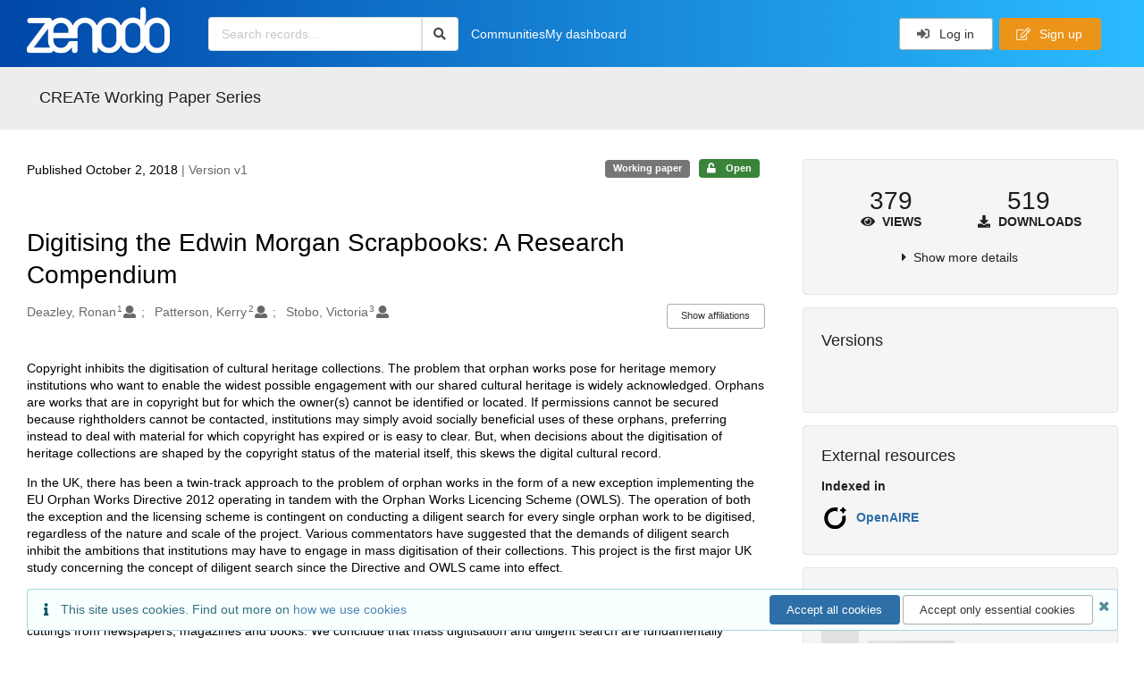

--- FILE ---
content_type: text/html; charset=utf-8
request_url: https://zenodo.org/records/1442583
body_size: 16174
content:



<!DOCTYPE html>
<html lang="en" dir="ltr">
  <head>
  
    
    <meta charset="utf-8">
    <meta http-equiv="X-UA-Compatible" content="IE=edge">
    <meta name="viewport" content="width=device-width, initial-scale=1">
    <meta name="google-site-verification" content="5fPGCLllnWrvFxH9QWI0l1TadV7byeEvfPcyK2VkS_s"/>
    <meta name="google-site-verification" content="Rp5zp04IKW-s1IbpTOGB7Z6XY60oloZD5C3kTM-AiY4"/>

    
    
    <meta name="generator" content="InvenioRDM 14.0"/>

    
    
    
  
    <meta name="description" content="Copyright inhibits the digitisation of cultural heritage collections. The problem that orphan works pose for heritage memory institutions who want to enable the widest possible engagement with our shared cultural heritage is widely acknowledged. Orphans are works that are in copyright but for which the owner(s) cannot be identified or located. If permissions cannot be secured because rightholders cannot be contacted, institutions may simply avoid socially beneficial uses of these orphans, preferring instead to deal with material for which copyright has expired or is easy to clear. But, when decisions about the digitisation of heritage collections are shaped by the copyright status of the material itself, this skews the digital cultural record. In the UK, there has been a twin-track approach to the problem of orphan works in the form of a new exception implementing the EU Orphan Works Directive 2012 operating in tandem with the Orphan Works Licencing Scheme (OWLS). The operation of both the exception and the licensing scheme is contingent on conducting a diligent search for every single orphan work to be digitised, regardless of the nature and scale of the project. Various commentators have suggested that the demands of diligent search inhibit the ambitions that institutions may have to engage in mass digitisation of their collections. This project is the first major UK study concerning the concept of diligent search since the Directive and OWLS came into effect. In this resource, we report findings from a rights clearance simulation on a culturally significant set of unpublished scrapbooks created by Edwin Morgan, the first Scots Makar. Although unpublished, the scrapbooks are replete with orphan material, such as cuttings from newspapers, magazines and books. We conclude that mass digitisation and diligent search are fundamentally incompatible, however light-touch the diligent search obligation might be. In addition, we interrogate the legal and practical requirements of diligent search under both the Directive and OWLS, and explore the necessary role that a risk-managed approach to copyright compliance will continue to play in this domain, regardless of the introduction of the orphan works regime. Finally, we include a suite of resources providing clear, authoritative and practical guidance on a range of issues relevant for institutions engaging in cognate digitisation initiatives (available at www.digitisingmorgan.org/Resources and as CREATe Working Paper 2018/09). This Working Paper is a compilation of the research sections from the web resource: www.digitisingmorgan.org.  " />
    <meta name="citation_title" content="Digitising the Edwin Morgan Scrapbooks: A Research Compendium" />
    <meta name="citation_author" content="Deazley, Ronan" />
    <meta name="citation_author" content="Patterson, Kerry" />
    <meta name="citation_author" content="Stobo, Victoria" />
    <meta name="citation_doi" content="10.5281/zenodo.1442583" />
    <meta name="citation_keywords" content="copyright" />
    <meta name="citation_keywords" content="orphan works" />
    <meta name="citation_keywords" content="UK Orphan Works Licensing" />
    <meta name="citation_keywords" content="EU Orphan Works Directive" />
    <meta name="citation_keywords" content="Diligent search" />
    <meta name="citation_abstract_html_url" content="https://zenodo.org/records/1442583" />
    <meta property="og:title" content="Digitising the Edwin Morgan Scrapbooks: A Research Compendium" />
    <meta property="og:description" content="Copyright inhibits the digitisation of cultural heritage collections. The problem that orphan works pose for heritage memory institutions who want to enable the widest possible engagement with our shared cultural heritage is widely acknowledged. Orphans are works that are in copyright but for which the owner(s) cannot be identified or located. If permissions cannot be secured because rightholders cannot be contacted, institutions may simply avoid socially beneficial uses of these orphans, preferring instead to deal with material for which copyright has expired or is easy to clear. But, when decisions about the digitisation of heritage collections are shaped by the copyright status of the material itself, this skews the digital cultural record. In the UK, there has been a twin-track approach to the problem of orphan works in the form of a new exception implementing the EU Orphan Works Directive 2012 operating in tandem with the Orphan Works Licencing Scheme (OWLS). The operation of both the exception and the licensing scheme is contingent on conducting a diligent search for every single orphan work to be digitised, regardless of the nature and scale of the project. Various commentators have suggested that the demands of diligent search inhibit the ambitions that institutions may have to engage in mass digitisation of their collections. This project is the first major UK study concerning the concept of diligent search since the Directive and OWLS came into effect. In this resource, we report findings from a rights clearance simulation on a culturally significant set of unpublished scrapbooks created by Edwin Morgan, the first Scots Makar. Although unpublished, the scrapbooks are replete with orphan material, such as cuttings from newspapers, magazines and books. We conclude that mass digitisation and diligent search are fundamentally incompatible, however light-touch the diligent search obligation might be. In addition, we interrogate the legal and practical requirements of diligent search under both the Directive and OWLS, and explore the necessary role that a risk-managed approach to copyright compliance will continue to play in this domain, regardless of the introduction of the orphan works regime. Finally, we include a suite of resources providing clear, authoritative and practical guidance on a range of issues relevant for institutions engaging in cognate digitisation initiatives (available at www.digitisingmorgan.org/Resources and as CREATe Working Paper 2018/09). This Working Paper is a compilation of the research sections from the web resource: www.digitisingmorgan.org.  " />
    <meta property="og:url" content="https://zenodo.org/records/1442583" />
    <meta property="og:site_name" content="Zenodo" />
    <meta name="twitter:card" content="summary" />
    <meta name="twitter:site" content="@zenodo_org" />
    <meta name="twitter:title" content="Digitising the Edwin Morgan Scrapbooks: A Research Compendium" />
    <meta name="twitter:description" content="Copyright inhibits the digitisation of cultural heritage collections. The problem that orphan works pose for heritage memory institutions who want to enable the widest possible engagement with our shared cultural heritage is widely acknowledged. Orphans are works that are in copyright but for which the owner(s) cannot be identified or located. If permissions cannot be secured because rightholders cannot be contacted, institutions may simply avoid socially beneficial uses of these orphans, preferring instead to deal with material for which copyright has expired or is easy to clear. But, when decisions about the digitisation of heritage collections are shaped by the copyright status of the material itself, this skews the digital cultural record. In the UK, there has been a twin-track approach to the problem of orphan works in the form of a new exception implementing the EU Orphan Works Directive 2012 operating in tandem with the Orphan Works Licencing Scheme (OWLS). The operation of both the exception and the licensing scheme is contingent on conducting a diligent search for every single orphan work to be digitised, regardless of the nature and scale of the project. Various commentators have suggested that the demands of diligent search inhibit the ambitions that institutions may have to engage in mass digitisation of their collections. This project is the first major UK study concerning the concept of diligent search since the Directive and OWLS came into effect. In this resource, we report findings from a rights clearance simulation on a culturally significant set of unpublished scrapbooks created by Edwin Morgan, the first Scots Makar. Although unpublished, the scrapbooks are replete with orphan material, such as cuttings from newspapers, magazines and books. We conclude that mass digitisation and diligent search are fundamentally incompatible, however light-touch the diligent search obligation might be. In addition, we interrogate the legal and practical requirements of diligent search under both the Directive and OWLS, and explore the necessary role that a risk-managed approach to copyright compliance will continue to play in this domain, regardless of the introduction of the orphan works regime. Finally, we include a suite of resources providing clear, authoritative and practical guidance on a range of issues relevant for institutions engaging in cognate digitisation initiatives (available at www.digitisingmorgan.org/Resources and as CREATe Working Paper 2018/09). This Working Paper is a compilation of the research sections from the web resource: www.digitisingmorgan.org.  " />
    
      <meta name="citation_pdf_url" content="https://zenodo.org/records/1442583/files/CREATe-Working-Paper-2018-08.pdf"/>
    <link rel="alternate" type="application/pdf" href="https://zenodo.org/records/1442583/files/CREATe-Working-Paper-2018-08.pdf">
    <link rel="item" type="application/pdf" href="https://zenodo.org/records/1442583/files/CREATe-Working-Paper-2018-08.pdf">


<link rel="canonical" href="https://zenodo.org/records/1442583">
      <title>Digitising the Edwin Morgan Scrapbooks: A Research Compendium</title>
      <link rel="shortcut icon" type="image/x-icon" href="/static/favicon.ico"/>
          <link rel="apple-touch-icon" sizes="120x120" href="/static/apple-touch-icon-120.png"/>
          <link rel="apple-touch-icon" sizes="152x152" href="/static/apple-touch-icon-152.png"/>
          <link rel="apple-touch-icon" sizes="167x167" href="/static/apple-touch-icon-167.png"/>
          <link rel="apple-touch-icon" sizes="180x180" href="/static/apple-touch-icon-180.png"/>
    
      <link rel="stylesheet" href="/static/dist/css/3526.2bdf02c28fcf25a2b8d3.css" />
      <!-- HTML5 shim and Respond.js for IE8 support of HTML5 elements and media queries -->
      <!--[if lt IE 9]>
        <script src="https://oss.maxcdn.com/html5shiv/3.7.2/html5shiv.min.js"></script>
        <script src="https://oss.maxcdn.com/respond/1.4.2/respond.min.js"></script>
      <![endif]-->
    
  </head>

  <body data-invenio-config='{"isMathJaxEnabled": "//cdnjs.cloudflare.com/ajax/libs/mathjax/3.2.2/es5/tex-mml-chtml.js?config=TeX-AMS-MML_HTMLorMML"}'  itemscope itemtype="http://schema.org/WebPage" data-spy="scroll" data-target=".scrollspy-target">
      <a id="skip-to-main" class="ui button primary ml-5 mt-5 skip-link" href="#main">Skip to main</a>
      <!--[if lt IE 8]>
        <p class="browserupgrade">You are using an <strong>outdated</strong> browser. Please <a href="http://browsehappy.com/">upgrade your browser</a> to improve your experience.</p>
      <![endif]-->
    

<div>
  <header class="theme header">

    <div class="outer-navbar">
      <div class="ui container invenio-header-container">
        <nav id="invenio-nav" class="ui inverted menu borderless p-0">
          <div class="item logo p-0">
                    <a class="logo-link" href="/">
                      <img class="ui image rdm-logo"
                            src="/static/images/invenio-rdm.svg"
                            alt="Zenodo home"/>
                    </a>
          </div>

          <div id="rdm-burger-toggle">
            <button
              id="rdm-burger-menu-icon"
              class="ui button transparent"
              aria-label="Menu"
              aria-haspopup="menu"
              aria-expanded="false"
              aria-controls="invenio-menu"
            >
              <span class="navicon" aria-hidden="true"></span>
            </button>
          </div>

          <nav
            id="invenio-menu"
            aria-labelledby="rdm-burger-menu-icon"
            class="ui fluid menu borderless mobile-hidden"
          >
            <button
              id="rdm-close-burger-menu-icon"
              class="ui button transparent"
              aria-label="Close menu"
            >
              <span class="navicon" aria-hidden="true"></span>
            </button>
    
        
          
        
    
      <div class="item p-0 search-bar">
        <div id="header-search-bar" data-options='[{"key": "communities", "text": "In this community", "value": "/communities/create/records"}, {"key": "records", "text": "All Zenodo", "value": "/search"}]'>
          <div class="ui fluid search">
            <div class="ui icon input">
              <input
                autocomplete="off"
                aria-label="Search records"
                placeholder="Search records..."
                type="text"
                tabindex="0"
                class="prompt"
                value=""
              >
              <i aria-hidden="true" class="search icon"></i>
            </div>
          </div>
        </div>
      </div>

                  <div class="item">
                    <a href="/communities">Communities</a>
                  </div>

              
                <div class="item">
                  <a href="/me/uploads">My dashboard</a>
                </div>
              
              <div class="right menu item">
    <form>
      <a
        href="/login/?next=/records/1442583"
        class="ui button auth-button" aria-busy="false" aria-live="polite" aria-label="Log in"
      >
        <i class="sign-in icon auth-icon" aria-hidden="true"></i>
        Log in
      </a>
      
        <a href="/signup/" class="ui button signup">
          <i class="edit outline icon"></i>
          Sign up
        </a>
      
    </form>
              </div>
          </nav>
        </nav>
      </div>
    </div>
      
      
    
      
    
    
  </header>
</div>

  <main id="main">
    <div class="invenio-page-body">
  <section id="banners" class="banners" aria-label="Information banner">
    <!-- COMMUNITY HEADER: hide it when displaying the submission request -->
    
      
        
        
          <div
            class="ui fluid container page-subheader-outer with-submenu compact ml-0-mobile mr-0-mobile">
            <div class="ui container page-subheader">
              <div class="page-subheader-element">
                <img
                  class="ui rounded image community-header-logo"
                  src="https://zenodo.org/api/communities/3bce19f7-225f-44e8-a980-a02e12b80fb0/logo"
                  alt=""
                />
              </div>
              <div class="page-subheader-element">
                <div class="ui header">
                  <a
                  href="/communities/create/records" class="ui small header">
                    CREATe Working Paper Series
                  </a>
                  <!-- Show the icon for subcommunities -->
                  
                  
                </div>
                
              </div>
            </div>
          </div>
        
      
    
    <!-- /COMMUNITY HEADER -->

    <!-- PREVIEW HEADER -->
    
    <!-- /PREVIEW HEADER -->

    
  </section>


  <div class="ui container">
    <div class="ui relaxed grid mt-5">
      <div class="two column row top-padded">

        
        <article
          class="sixteen wide tablet eleven wide computer column main-record-content">
          

              

              

              <section id="record-info"
                       aria-label="Publication date and version number">
                <div class="ui grid middle aligned">
                  <div class="two column row">
                    <div class="left floated left aligned column">
                      <span class="ui" title="Publication date">
                        Published October 2, 2018
                      </span>
                      <span
                        class="label text-muted"> | Version v1</span>
                    </div>
                    <div class="right floated right aligned column">

                      
                        <span role="note"
                              class="ui label horizontal small neutral mb-5"
                              aria-label="Resource type"
                        >
                          Working paper
                        </span>
                      

                      <span role="note"
                            class="ui label horizontal small access-status open mb-5"
                            data-tooltip="The record and files are publicly accessible."
                            data-inverted=""
                            aria-label="Access status"
                      >
                        
                          <i class="icon unlock"
                             aria-hidden="true"></i>
                        
                        <span
                          aria-label="The record and files are publicly accessible.">
                          Open
                        </span>
                      </span>
                    </div>
                  </div>
                </div>
              </section>
              <div class="ui divider hidden"></div><section id="record-title-section"
                       aria-label="Record title and creators">
                <h1 id="record-title"
                    class="wrap-overflowing-text">Digitising the Edwin Morgan Scrapbooks: A Research Compendium</h1>

                
                  <section id="creatibutors"
                           aria-label="Creators and contributors">

<div class="ui grid">
  
    <div class="row ui accordion affiliations">
      <div class="sixteen wide mobile twelve wide tablet thirteen wide computer column">
          <h3 class="sr-only">Creators</h3>
          <ul class="creatibutors">
            
  
  <li class="creatibutor-wrap separated">
    <a class="ui creatibutor-link"
      
        data-tooltip="Queens&#39; University, Belfast"
      
      href="/search?q=metadata.creators.person_or_org.name:%22Deazley,+Ronan%22"
    >

      <span class="creatibutor-name">Deazley, Ronan</span><sup class="font-tiny">1</sup></a>
  

  
    
      
    
      
    
      
    
      
    
  

  
  
    
      <i class="user icon"></i>
    
  
</li>
  
  <li class="creatibutor-wrap separated">
    <a class="ui creatibutor-link"
      
        data-tooltip="University of Glasgow"
      
      href="/search?q=metadata.creators.person_or_org.name:%22Patterson,+Kerry%22"
    >

      <span class="creatibutor-name">Patterson, Kerry</span><sup class="font-tiny">2</sup></a>
  

  
    
      
    
      
    
      
    
      
    
  

  
  
    
      <i class="user icon"></i>
    
  
</li>
  
  <li class="creatibutor-wrap separated">
    <a class="ui creatibutor-link"
      
        data-tooltip="University of Liverpool"
      
      href="/search?q=metadata.creators.person_or_org.name:%22Stobo,+Victoria%22"
    >

      <span class="creatibutor-name">Stobo, Victoria</span><sup class="font-tiny">3</sup></a>
  

  
    
      
    
      
    
      
    
      
    
  

  
  
    
      <i class="user icon"></i>
    
  
</li>
  
          </ul>
      </div>

        
        
          
<div class="ui sixteen wide tablet three wide computer column title right aligned bottom aligned">
  <button class="ui affiliations-button trigger button mini mr-0"
          aria-controls="creators-affiliations"
          data-open-text="Show affiliations"
          data-close-text="Hide affiliations"
          aria-expanded="false"
  >
    Show affiliations
  </button>
</div>

<section class="ui sixteen wide column content" id="creators-affiliations" aria-label="Affiliations for creators">
  <ul>
    
    <li>
      1.

      

      Queens&#39; University, Belfast
    </li>
  
    <li>
      2.

      

      University of Glasgow
    </li>
  
    <li>
      3.

      

      University of Liverpool
    </li>
  

    </ul>
</section>

        

    </div>
  

  
</div>
                  </section>
                
              </section>



  <section id="description" class="rel-mt-2 rich-input-content" aria-label="Record description">
    <h2 id="description-heading" class="sr-only">Description</h2>
    
    <div style="word-wrap: break-word;">
      <p>Copyright inhibits the digitisation of cultural heritage collections. The problem that orphan works pose for heritage memory institutions who want to enable the widest possible engagement with our shared cultural heritage is widely acknowledged. Orphans are works that are in copyright but for which the owner(s) cannot be identified or located. If permissions cannot be secured because rightholders cannot be contacted, institutions may simply avoid socially beneficial uses of these orphans, preferring instead to deal with material for which copyright has expired or is easy to clear. But, when decisions about the digitisation of heritage collections are shaped by the copyright status of the material itself, this skews the digital cultural record.</p>

<p>In the UK, there has been a twin-track approach to the problem of orphan works in the form of a new exception implementing the EU Orphan Works Directive 2012 operating in tandem with the Orphan Works Licencing Scheme (OWLS). The operation of both the exception and the licensing scheme is contingent on conducting a diligent search for every single orphan work to be digitised, regardless of the nature and scale of the project. Various commentators have suggested that the demands of diligent search inhibit the ambitions that institutions may have to engage in mass digitisation of their collections. This project is the first major UK study concerning the concept of diligent search since the Directive and OWLS came into effect.</p>

<p>In this resource, we report findings from a rights clearance simulation on a culturally significant set of unpublished scrapbooks created by Edwin Morgan, the first Scots Makar. Although unpublished, the scrapbooks are replete with orphan material, such as cuttings from newspapers, magazines and books. We conclude that mass digitisation and diligent search are fundamentally incompatible, however light-touch the diligent search obligation might be. In addition, we interrogate the legal and practical requirements of diligent search under both the Directive and OWLS, and explore the necessary role that a risk-managed approach to copyright compliance will continue to play in this domain, regardless of the introduction of the orphan works regime. Finally, we include a suite of resources providing clear, authoritative and practical guidance on a range of issues relevant for institutions engaging in cognate digitisation initiatives (available at <a href="https://www.digitisingmorgan.org/Resources">www.digitisingmorgan.org/Resources</a> and as CREATe Working Paper 2018/09).</p>

<p><em>This Working Paper is a compilation of the research sections from the web resource: <a href="http://www.digitisingmorgan.org">www.digitisingmorgan.org</a>. &nbsp;</em></p>
    </div>
  </section>


<section
      id="record-files" class="rel-mt-2 rel-mb-3"
      aria-label="Files"
    ><h2 id="files-heading">Files</h2>
            
  <div class="ui accordion panel mb-10 open" href="#files-preview-accordion-panel">
    <h3 class="active title panel-heading open m-0">
      <div
        role="button"
        id="files-preview-accordion-trigger"
        aria-controls="files-preview-accordion-panel"
        aria-expanded="true"
        tabindex="0"
        class="trigger"
        aria-label="File preview"
      >
        <span id="preview-file-title">CREATe-Working-Paper-2018-08.pdf</span>
        <i class="angle right icon" aria-hidden="true"></i>
      </div>
    </h3>
    <div
      role="region"
      id="files-preview-accordion-panel"
      aria-labelledby="files-preview-accordion-trigger"
      class="active content preview-container pt-0 open"
    >
      <div>
        
  
  <iframe
    title="Preview"
    class="preview-iframe"
    id="preview-iframe"
    name="preview-iframe"
    src="/records/1442583/preview/CREATe-Working-Paper-2018-08.pdf?include_deleted=0"
  >
  </iframe>
      </div>
    </div>
  </div>
  <div class="ui accordion panel mb-10 open" href="#files-list-accordion-panel">
    <h3 class="active title panel-heading open m-0">
      <div role="button" id="files-list-accordion-trigger" aria-controls="files-list-accordion-panel" aria-expanded="true" tabindex="0" class="trigger">
        Files
        <small class="text-muted"> (2.2 MB)</small>
        <i class="angle right icon" aria-hidden="true"></i>
      </div>
    </h3>

    <div role="region" id="files-list-accordion-panel" aria-labelledby="files-list-accordion-trigger" class="active content pt-0">
      
      <div>
        
  <table class="ui striped table files fluid open">
    <thead>
      <tr>
        <th>Name</th>
        <th>Size</th>
        <th class>
            
            <a role="button" class="ui compact mini button right floated archive-link" href="https://zenodo.org/api/records/1442583/files-archive">
              <i class="file archive icon button" aria-hidden="true"></i> Download all
            </a>
        </th>
      </tr>
    </thead>
    <tbody>
    
      
        
        
        <tr>
          <td class="ten wide">
            <div>
              <a href="/records/1442583/files/CREATe-Working-Paper-2018-08.pdf?download=1">CREATe-Working-Paper-2018-08.pdf</a>
            </div>
            <small class="ui text-muted font-tiny">md5:2e8f2622b7e5a49473067d6618a59a57
            <div class="ui icon inline-block" data-tooltip="This is the file fingerprint (checksum), which can be used to verify the file integrity.">
              <i class="question circle checksum icon"></i>
            </div>
            </small>
          </td>
          <td>2.2 MB</td>
          <td class="right aligned">
            <span>
              
                <a role="button" class="ui compact mini button preview-link" href="/records/1442583/preview/CREATe-Working-Paper-2018-08.pdf?include_deleted=0" target="preview-iframe" data-file-key="CREATe-Working-Paper-2018-08.pdf">
                  <i class="eye icon" aria-hidden="true"></i>Preview
                </a>
              
              <a role="button" class="ui compact mini button" href="/records/1442583/files/CREATe-Working-Paper-2018-08.pdf?download=1">
                <i class="download icon" aria-hidden="true"></i>Download
              </a>
            </span>
          </td>
        </tr>
      
    
    </tbody>
  </table>
      </div>
    </div>
  </div>

    </section>
              

  <section id="additional-details" class="rel-mt-2" aria-label="Additional record details">













  

  </section>
    
    <section
      id="citations-search"
      data-record-pids='{"doi": {"client": "datacite", "identifier": "10.5281/zenodo.1442583", "provider": "datacite"}, "oai": {"identifier": "oai:zenodo.org:1442583", "provider": "oai"}}'
      data-record-parent-pids='{"doi": {"client": "datacite", "identifier": "10.5281/zenodo.1442582", "provider": "datacite"}}'
      data-citations-endpoint="https://zenodo-broker.web.cern.ch/api/relationships"
      aria-label="Record citations"
      class="rel-mb-1"
    >
    </section>
  
        </article>

        
        <aside class="sixteen wide tablet five wide computer column sidebar"
               aria-label="Record details">
          




<section id="metrics" aria-label="Metrics" class="ui segment rdm-sidebar sidebar-container">


<div class="ui tiny two statistics rel-mt-1">
  
  

  <div class="ui statistic">
    <div class="value">379</div>
    <div class="label">
      <i aria-hidden="true" class="eye icon"></i>
      Views
    </div>
  </div>

  <div class="ui statistic">
    <div class="value">519</div>
    <div class="label">
      <i aria-hidden="true" class="download icon"></i>
      Downloads
    </div>
  </div>
</div>

<div class="ui accordion rel-mt-1 centered">
  <div class="title trigger" tabindex="0">
    <i class="caret right icon" aria-hidden="true"></i>
    <span
      data-open-text="Show more details"
      data-close-text="Show less details"
    >
      Show more details
    </span>
  </div>

  <div class="content">
    <table id="record-statistics" class="ui definition table fluid">
      <thead>
        <tr>
          <th></th>
          <th class="right aligned">All versions</th>
          <th class="right aligned">This version</th>
        </tr>
      </thead>
      <tbody>
        <tr>
          <td>
            Views
            <i
              tabindex="0"
              role="button"
              style="position:relative"
              class="popup-trigger question circle small icon"
              aria-expanded="false"
              aria-label="More info"
              data-variation="mini inverted"
            >
            </i>
            <p role="tooltip" class="popup-content ui flowing popup transition hidden">
              Total views
            </p>
          </td>
          <td data-label="All versions" class="right aligned">
  
    379
  
</td>
          <td data-label="This version" class="right aligned">
  
    379
  
</td>
        </tr>
        <tr>
          <td>
            Downloads
            <i
              tabindex="0"
              role="button"
              style="position:relative"
              class="popup-trigger question circle small icon"
              aria-expanded="false"
              aria-label="More info"
              data-variation="mini inverted"
            >
            </i>
            <p role="tooltip" class="popup-content ui flowing popup transition hidden">
              Total downloads
            </p>
          </td>
          <td data-label="All versions" class="right aligned">
  
    519
  
</td>
          <td data-label="This version" class="right aligned">
  
    517
  
</td>
        </tr>
        <tr>
          <td>
            Data volume
            <i
              tabindex="0"
              role="button"
              style="position:relative"
              class="popup-trigger question circle small icon"
              aria-expanded="false"
              aria-label="More info"
              data-variation="mini inverted"
            >
            </i>
            <p role="tooltip" class="popup-content ui flowing popup transition hidden">
              Total data volume
            </p>
          </td>

          <td data-label="All versions" class="right aligned">1.2 GB</td>
          <td data-label="This version" class="right aligned">1.2 GB</td>
        </tr>
      </tbody>
    </table>
    <p class="text-align-center rel-mt-1">
      <small>
        <a href="/help/statistics">More info on how stats are collected....</a>
      </small>
    </p>
  </div>

</div>

</section>

<div class="sidebar-container">
  <h2 class="ui medium top attached header mt-0">Versions</h2>
  <div id="record-versions" class="ui segment rdm-sidebar bottom attached pl-0 pr-0 pt-0">
    <div class="versions">
      <div id="recordVersions" data-record='{"access": {"embargo": {"active": false, "reason": null}, "files": "public", "record": "public", "status": "open"}, "created": "2018-10-03T10:53:04.703537+00:00", "custom_fields": {}, "deletion_status": {"is_deleted": false, "status": "P"}, "expanded": {"parent": {"access": {"owned_by": {"active": null, "blocked_at": null, "confirmed_at": null, "email": "", "id": "45445", "is_current_user": false, "links": {"avatar": "https://zenodo.org/api/users/45445/avatar.svg", "records_html": "https://zenodo.org/search/records?q=parent.access.owned_by.user:45445", "self": "https://zenodo.org/api/users/45445"}, "profile": {"affiliations": "", "full_name": ""}, "username": "Kerrylp", "verified_at": null}}, "communities": {"default": {"access": {"review_policy": "open", "visibility": "public"}, "id": "3bce19f7-225f-44e8-a980-a02e12b80fb0", "links": {"logo": "https://zenodo.org/api/communities/3bce19f7-225f-44e8-a980-a02e12b80fb0/logo"}, "metadata": {"description": "The CREATe Working Paper series aims to rapidly dissaminate original research by the CREATe Centre members and associated scholars to the wider community.", "title": "CREATe Working Paper Series", "type": null}, "slug": "create"}}}}, "files": {"count": 1, "enabled": true, "entries": {"CREATe-Working-Paper-2018-08.pdf": {"access": {"hidden": false}, "checksum": "md5:2e8f2622b7e5a49473067d6618a59a57", "ext": "pdf", "id": "1de00e01-42bd-4cd4-94ad-00ec6c47d7ba", "key": "CREATe-Working-Paper-2018-08.pdf", "links": {"content": "https://zenodo.org/api/records/1442583/files/CREATe-Working-Paper-2018-08.pdf/content", "iiif_api": "https://zenodo.org/api/iiif/record:1442583:CREATe-Working-Paper-2018-08.pdf/full/full/0/default.png", "iiif_base": "https://zenodo.org/api/iiif/record:1442583:CREATe-Working-Paper-2018-08.pdf", "iiif_canvas": "https://zenodo.org/api/iiif/record:1442583/canvas/CREATe-Working-Paper-2018-08.pdf", "iiif_info": "https://zenodo.org/api/iiif/record:1442583:CREATe-Working-Paper-2018-08.pdf/info.json", "self": "https://zenodo.org/api/records/1442583/files/CREATe-Working-Paper-2018-08.pdf"}, "metadata": null, "mimetype": "application/pdf", "size": 2211081, "storage_class": "L"}}, "order": [], "total_bytes": 2211081}, "id": "1442583", "is_draft": false, "is_published": true, "links": {"access": "https://zenodo.org/api/records/1442583/access", "access_grants": "https://zenodo.org/api/records/1442583/access/grants", "access_links": "https://zenodo.org/api/records/1442583/access/links", "access_request": "https://zenodo.org/api/records/1442583/access/request", "access_users": "https://zenodo.org/api/records/1442583/access/users", "archive": "https://zenodo.org/api/records/1442583/files-archive", "archive_media": "https://zenodo.org/api/records/1442583/media-files-archive", "communities": "https://zenodo.org/api/records/1442583/communities", "communities-suggestions": "https://zenodo.org/api/records/1442583/communities-suggestions", "doi": "https://doi.org/10.5281/zenodo.1442583", "draft": "https://zenodo.org/api/records/1442583/draft", "file_modification": "https://zenodo.org/api/records/1442583/file-modification", "files": "https://zenodo.org/api/records/1442583/files", "latest": "https://zenodo.org/api/records/1442583/versions/latest", "latest_html": "https://zenodo.org/records/1442583/latest", "media_files": "https://zenodo.org/api/records/1442583/media-files", "parent": "https://zenodo.org/api/records/1442582", "parent_doi": "https://doi.org/10.5281/zenodo.1442582", "parent_doi_html": "https://zenodo.org/doi/10.5281/zenodo.1442582", "parent_html": "https://zenodo.org/records/1442582", "preview_html": "https://zenodo.org/records/1442583?preview=1", "request_deletion": "https://zenodo.org/api/records/1442583/request-deletion", "requests": "https://zenodo.org/api/records/1442583/requests", "reserve_doi": "https://zenodo.org/api/records/1442583/draft/pids/doi", "self": "https://zenodo.org/api/records/1442583", "self_doi": "https://doi.org/10.5281/zenodo.1442583", "self_doi_html": "https://zenodo.org/doi/10.5281/zenodo.1442583", "self_html": "https://zenodo.org/records/1442583", "self_iiif_manifest": "https://zenodo.org/api/iiif/record:1442583/manifest", "self_iiif_sequence": "https://zenodo.org/api/iiif/record:1442583/sequence/default", "thumbnails": {"10": "https://zenodo.org/api/iiif/record:1442583:CREATe-Working-Paper-2018-08.pdf/full/%5E10,/0/default.jpg", "100": "https://zenodo.org/api/iiif/record:1442583:CREATe-Working-Paper-2018-08.pdf/full/%5E100,/0/default.jpg", "1200": "https://zenodo.org/api/iiif/record:1442583:CREATe-Working-Paper-2018-08.pdf/full/%5E1200,/0/default.jpg", "250": "https://zenodo.org/api/iiif/record:1442583:CREATe-Working-Paper-2018-08.pdf/full/%5E250,/0/default.jpg", "50": "https://zenodo.org/api/iiif/record:1442583:CREATe-Working-Paper-2018-08.pdf/full/%5E50,/0/default.jpg", "750": "https://zenodo.org/api/iiif/record:1442583:CREATe-Working-Paper-2018-08.pdf/full/%5E750,/0/default.jpg"}, "versions": "https://zenodo.org/api/records/1442583/versions"}, "media_files": {"count": 1, "enabled": true, "entries": {"CREATe-Working-Paper-2018-08.pdf.ptif": {"access": {"hidden": true}, "ext": "ptif", "id": "59208bd4-85cd-4f42-919b-dede9b9f4b37", "key": "CREATe-Working-Paper-2018-08.pdf.ptif", "links": {"content": "https://zenodo.org/api/records/1442583/files/CREATe-Working-Paper-2018-08.pdf.ptif/content", "self": "https://zenodo.org/api/records/1442583/files/CREATe-Working-Paper-2018-08.pdf.ptif"}, "metadata": null, "mimetype": "application/octet-stream", "processor": {"source_file_id": "1de00e01-42bd-4cd4-94ad-00ec6c47d7ba", "status": "finished", "type": "image-tiles"}, "size": 0, "storage_class": "L"}}, "order": [], "total_bytes": 0}, "metadata": {"creators": [{"affiliations": [{"name": "Queens\u0027 University, Belfast"}], "person_or_org": {"family_name": "Deazley", "given_name": "Ronan", "name": "Deazley, Ronan", "type": "personal"}}, {"affiliations": [{"name": "University of Glasgow"}], "person_or_org": {"family_name": "Patterson", "given_name": "Kerry", "name": "Patterson, Kerry", "type": "personal"}}, {"affiliations": [{"name": "University of Liverpool"}], "person_or_org": {"family_name": "Stobo", "given_name": "Victoria", "name": "Stobo, Victoria", "type": "personal"}}], "description": "\u003cp\u003eCopyright inhibits the digitisation of cultural heritage collections. The problem that orphan works pose for heritage memory institutions who want to enable the widest possible engagement with our shared cultural heritage is widely acknowledged. Orphans are works that are in copyright but for which the owner(s) cannot be identified or located. If permissions cannot be secured because rightholders cannot be contacted, institutions may simply avoid socially beneficial uses of these orphans, preferring instead to deal with material for which copyright has expired or is easy to clear. But, when decisions about the digitisation of heritage collections are shaped by the copyright status of the material itself, this skews the digital cultural record.\u003c/p\u003e\n\n\u003cp\u003eIn the UK, there has been a twin-track approach to the problem of orphan works in the form of a new exception implementing the EU Orphan Works Directive 2012 operating in tandem with the Orphan Works Licencing Scheme (OWLS). The operation of both the exception and the licensing scheme is contingent on conducting a diligent search for every single orphan work to be digitised, regardless of the nature and scale of the project. Various commentators have suggested that the demands of diligent search inhibit the ambitions that institutions may have to engage in mass digitisation of their collections. This project is the first major UK study concerning the concept of diligent search since the Directive and OWLS came into effect.\u003c/p\u003e\n\n\u003cp\u003eIn this resource, we report findings from a rights clearance simulation on a culturally significant set of unpublished scrapbooks created by Edwin Morgan, the first Scots Makar. Although unpublished, the scrapbooks are replete with orphan material, such as cuttings from newspapers, magazines and books. We conclude that mass digitisation and diligent search are fundamentally incompatible, however light-touch the diligent search obligation might be. In addition, we interrogate the legal and practical requirements of diligent search under both the Directive and OWLS, and explore the necessary role that a risk-managed approach to copyright compliance will continue to play in this domain, regardless of the introduction of the orphan works regime. Finally, we include a suite of resources providing clear, authoritative and practical guidance on a range of issues relevant for institutions engaging in cognate digitisation initiatives (available at \u003ca href=\"https://www.digitisingmorgan.org/Resources\"\u003ewww.digitisingmorgan.org/Resources\u003c/a\u003e and as CREATe Working Paper 2018/09).\u003c/p\u003e\n\n\u003cp\u003e\u003cem\u003eThis Working Paper is a compilation of the research sections from the web resource: \u003ca href=\"http://www.digitisingmorgan.org\"\u003ewww.digitisingmorgan.org\u003c/a\u003e. \u0026nbsp;\u003c/em\u003e\u003c/p\u003e", "languages": [{"id": "eng", "title": {"en": "English"}}], "publication_date": "2018-10-02", "publisher": "Zenodo", "resource_type": {"id": "publication-workingpaper", "title": {"de": "Arbeitspapier", "en": "Working paper"}}, "rights": [{"description": {"en": "The Creative Commons Attribution license allows re-distribution and re-use of a licensed work on the condition that the creator is appropriately credited."}, "icon": "cc-by-icon", "id": "cc-by-4.0", "props": {"scheme": "spdx", "url": "https://creativecommons.org/licenses/by/4.0/legalcode"}, "title": {"en": "Creative Commons Attribution 4.0 International"}}], "subjects": [{"subject": "copyright"}, {"subject": "orphan works"}, {"subject": "UK Orphan Works Licensing"}, {"subject": "EU Orphan Works Directive"}, {"subject": "Diligent search"}], "title": "Digitising the Edwin Morgan Scrapbooks: A Research Compendium"}, "parent": {"access": {"owned_by": {"user": "45445"}, "settings": {"accept_conditions_text": null, "allow_guest_requests": false, "allow_user_requests": false, "secret_link_expiration": 0}}, "communities": {"default": "3bce19f7-225f-44e8-a980-a02e12b80fb0", "entries": [{"access": {"member_policy": "open", "members_visibility": "public", "record_submission_policy": "open", "review_policy": "open", "visibility": "public"}, "children": {"allow": false}, "created": "2014-02-19T11:39:31+00:00", "custom_fields": {}, "deletion_status": {"is_deleted": false, "status": "P"}, "id": "3bce19f7-225f-44e8-a980-a02e12b80fb0", "links": {}, "metadata": {"curation_policy": "", "description": "The CREATe Working Paper series aims to rapidly dissaminate original research by the CREATe Centre members and associated scholars to the wider community.", "organizations": [{"id": "04e30s833"}], "page": "\u003cp\u003e\u003cspan\u003eCREATe is the Centre for Regulation of the Creative Economy, anchored in intellectual property, competition, information and technology law. The name is an acronym for Creativity, Regulation, Enterprise and Technology. We were established in 2012 as the result of a competition for a national centre for \u0026lsquo;copyright and new business models in the creative economy\u0026rsquo;. As the only UK research centre funded jointly by AHRC (Arts and Humanities Research Council), EPSRC (Engineering and Physical Sciences Research Council) and ESRC (Economic and Social Research Council), we conceived and delivered an\u0026nbsp;\u003c/span\u003e\u003ca href=\"https://www.create.ac.uk/research-programme/core-projects/\"\u003e\u003cspan\u003einterdisciplinary research programme\u003c/span\u003e\u003c/a\u003e\u003cspan\u003e at the intersection of law, technology, social sciences and humanities. Since 2024, we are core funded by the AHRC as \u003c/span\u003e\u003ca href=\"https://www.create.ac.uk/blog/2024/03/11/create-ahrc-infrastructure-award/\"\u003e\u003cspan\u003eUK research infrastructure\u003c/span\u003e\u003c/a\u003e\u003cspan\u003e.\u003c/span\u003e\u003c/p\u003e\n\u003cp\u003e\u003cspan\u003eWe are based at the University of Glasgow, School of Law. \u003c/span\u003e\u003c/p\u003e\n\u003cp\u003e\u003cspan\u003eFor more details about CREATe see our website \u003ca href=\"https://www.create.ac.uk/\" target=\"_blank\" rel=\"noopener\"\u003ehere\u003c/a\u003e.\u003cbr\u003e\u003c/span\u003e\u003c/p\u003e", "title": "CREATe Working Paper Series", "website": "https://www.create.ac.uk/publications/working-papers/"}, "revision_id": 5, "slug": "create", "updated": "2025-02-06T11:16:14.940326+00:00"}], "ids": ["3bce19f7-225f-44e8-a980-a02e12b80fb0"]}, "id": "1442582", "pids": {"doi": {"client": "datacite", "identifier": "10.5281/zenodo.1442582", "provider": "datacite"}}}, "pids": {"doi": {"client": "datacite", "identifier": "10.5281/zenodo.1442583", "provider": "datacite"}, "oai": {"identifier": "oai:zenodo.org:1442583", "provider": "oai"}}, "revision_id": 8, "stats": {"all_versions": {"data_volume": 1249260765.0, "downloads": 565, "unique_downloads": 519, "unique_views": 379, "views": 404}, "this_version": {"data_volume": 1244838603.0, "downloads": 563, "unique_downloads": 517, "unique_views": 379, "views": 404}}, "status": "published", "swh": {}, "ui": {"access_status": {"description_l10n": "The record and files are publicly accessible.", "embargo_date_l10n": null, "icon": "unlock", "id": "open", "message_class": "", "title_l10n": "Open"}, "created_date_l10n_long": "October 3, 2018", "creators": {"affiliations": [[1, "Queens\u0027 University, Belfast", null], [2, "University of Glasgow", null], [3, "University of Liverpool", null]], "creators": [{"affiliations": [[1, "Queens\u0027 University, Belfast"]], "person_or_org": {"family_name": "Deazley", "given_name": "Ronan", "name": "Deazley, Ronan", "type": "personal"}}, {"affiliations": [[2, "University of Glasgow"]], "person_or_org": {"family_name": "Patterson", "given_name": "Kerry", "name": "Patterson, Kerry", "type": "personal"}}, {"affiliations": [[3, "University of Liverpool"]], "person_or_org": {"family_name": "Stobo", "given_name": "Victoria", "name": "Stobo, Victoria", "type": "personal"}}]}, "custom_fields": {}, "description_stripped": "Copyright inhibits the digitisation of cultural heritage collections. The problem that orphan works pose for heritage memory institutions who want to enable the widest possible engagement with our shared cultural heritage is widely acknowledged. Orphans are works that are in copyright but for which the owner(s) cannot be identified or located. If permissions cannot be secured because rightholders cannot be contacted, institutions may simply avoid socially beneficial uses of these orphans, preferring instead to deal with material for which copyright has expired or is easy to clear. But, when decisions about the digitisation of heritage collections are shaped by the copyright status of the material itself, this skews the digital cultural record.\n\n\nIn the UK, there has been a twin-track approach to the problem of orphan works in the form of a new exception implementing the EU Orphan Works Directive 2012 operating in tandem with the Orphan Works Licencing Scheme (OWLS). The operation of both the exception and the licensing scheme is contingent on conducting a diligent search for every single orphan work to be digitised, regardless of the nature and scale of the project. Various commentators have suggested that the demands of diligent search inhibit the ambitions that institutions may have to engage in mass digitisation of their collections. This project is the first major UK study concerning the concept of diligent search since the Directive and OWLS came into effect.\n\n\nIn this resource, we report findings from a rights clearance simulation on a culturally significant set of unpublished scrapbooks created by Edwin Morgan, the first Scots Makar. Although unpublished, the scrapbooks are replete with orphan material, such as cuttings from newspapers, magazines and books. We conclude that mass digitisation and diligent search are fundamentally incompatible, however light-touch the diligent search obligation might be. In addition, we interrogate the legal and practical requirements of diligent search under both the Directive and OWLS, and explore the necessary role that a risk-managed approach to copyright compliance will continue to play in this domain, regardless of the introduction of the orphan works regime. Finally, we include a suite of resources providing clear, authoritative and practical guidance on a range of issues relevant for institutions engaging in cognate digitisation initiatives (available at www.digitisingmorgan.org/Resources and as CREATe Working Paper 2018/09).\n\n\nThis Working Paper is a compilation of the research sections from the web resource: www.digitisingmorgan.org. \u00a0", "is_draft": false, "languages": [{"id": "eng", "title_l10n": "English"}], "publication_date_l10n_long": "October 2, 2018", "publication_date_l10n_medium": "Oct 2, 2018", "resource_type": {"id": "publication-workingpaper", "title_l10n": "Working paper"}, "rights": [{"description_l10n": "The Creative Commons Attribution license allows re-distribution and re-use of a licensed work on the condition that the creator is appropriately credited.", "icon": "cc-by-icon", "id": "cc-by-4.0", "props": {"scheme": "spdx", "url": "https://creativecommons.org/licenses/by/4.0/legalcode"}, "title_l10n": "Creative Commons Attribution 4.0 International"}], "updated_date_l10n_long": "August 2, 2024", "version": "v1"}, "updated": "2024-08-02T03:17:26.736455+00:00", "versions": {"index": 1, "is_latest": true}}' data-preview='false'>
        <div class="rel-p-1"></div>
        <div class="ui fluid placeholder rel-mr-1 rel-ml-1"></div>
        <div class="header">
          <div class="line"></div>
          <div class="line"></div>
          <div class="line"></div>
        </div>
      </div>
    </div>
  </div>
</div><div class="sidebar-container">
  <h2 class="ui small top attached header">External resources</h2>
  <dl id="external-resource" aria-label="External resources" class="ui bottom attached segment rdm-sidebar external resource details-list">

    <dt class="ui tiny header">Indexed in</dt>
      <ul class="ui list no-bullet m-0">
              <li class="item flex align-items-center">

                
                  <img class="ui image" src="/static/images/openaire.svg" alt="" width="32">
                

                <div class="content">
                  <a
                    class="header"
                    href="https://explore.openaire.eu/search/result?pid=10.5281/zenodo.1442583"
                    target="_blank"
                    rel="noreferrer"
                  >OpenAIRE
                  </a>

                  </div>
              </li></ul></dl>
</div><div
  id="sidebar-communities-manage"
  data-user-communities-memberships='{}'
  data-record-community-endpoint='https://zenodo.org/api/records/1442583/communities'
  data-record-community-search-endpoint='https://zenodo.org/api/records/1442583/communities-suggestions'
  data-record-community-search-config='{"aggs": [{"aggName": "type", "field": "type", "title": "Type"}, {"aggName": "funder", "field": "metadata.funding.funder", "title": "Funders"}, {"aggName": "organization", "field": "metadata.organizations", "title": "Organizations"}], "appId": "InvenioAppRdm.RecordCommunitiesSuggestions", "defaultSortingOnEmptyQueryString": [{"sortBy": "newest"}], "initialQueryState": {"filters": [], "hiddenParams": null, "layout": "list", "page": 1, "size": 10, "sortBy": "bestmatch"}, "layoutOptions": {"gridView": false, "listView": true}, "paginationOptions": {"defaultValue": 10, "maxTotalResults": 10000, "resultsPerPage": [{"text": "10", "value": 10}, {"text": "20", "value": 20}]}, "searchApi": {"axios": {"headers": {"Accept": "application/vnd.inveniordm.v1+json"}, "url": "https://zenodo.org/api/records/1442583/communities-suggestions", "withCredentials": true}, "invenio": {"requestSerializer": "InvenioRecordsResourcesRequestSerializer"}}, "sortOptions": [{"sortBy": "bestmatch", "text": "Best match"}, {"sortBy": "newest", "text": "Newest"}, {"sortBy": "oldest", "text": "Oldest"}], "sortOrderDisabled": true}'
  data-record-user-community-search-endpoint=''
  data-record-user-community-search-config='{"aggs": [{"aggName": "type", "field": "type", "title": "Type"}, {"aggName": "funder", "field": "metadata.funding.funder", "title": "Funders"}, {"aggName": "organization", "field": "metadata.organizations", "title": "Organizations"}], "appId": "InvenioAppRdm.RecordUserCommunitiesSuggestions", "defaultSortingOnEmptyQueryString": [{"sortBy": "newest"}], "initialQueryState": {"filters": [], "hiddenParams": [["membership", "true"]], "layout": "list", "page": 1, "size": 10, "sortBy": "bestmatch"}, "layoutOptions": {"gridView": false, "listView": true}, "paginationOptions": {"defaultValue": 10, "maxTotalResults": 10000, "resultsPerPage": [{"text": "10", "value": 10}, {"text": "20", "value": 20}]}, "searchApi": {"axios": {"headers": {"Accept": "application/vnd.inveniordm.v1+json"}, "url": "https://zenodo.org/api/records/1442583/communities-suggestions", "withCredentials": true}, "invenio": {"requestSerializer": "InvenioRecordsResourcesRequestSerializer"}}, "sortOptions": [{"sortBy": "bestmatch", "text": "Best match"}, {"sortBy": "newest", "text": "Newest"}, {"sortBy": "oldest", "text": "Oldest"}], "sortOrderDisabled": true}'
  data-pending-communities-search-config='{"aggs": [{"aggName": "type", "field": "type", "title": "Type"}, {"aggName": "status", "field": "status", "title": "Status"}], "appId": "InvenioAppRdm.RecordRequests", "defaultSortingOnEmptyQueryString": [{"sortBy": "newest"}], "initialQueryState": {"filters": [], "hiddenParams": [["expand", "1"], ["is_open", "true"], ["type", "community-inclusion"], ["type", "community-submission"]], "layout": "list", "page": 1, "size": 10, "sortBy": "bestmatch"}, "layoutOptions": {"gridView": false, "listView": true}, "paginationOptions": {"defaultValue": 10, "maxTotalResults": 10000, "resultsPerPage": [{"text": "10", "value": 10}, {"text": "20", "value": 20}, {"text": "50", "value": 50}]}, "searchApi": {"axios": {"headers": {"Accept": "application/json"}, "url": "https://zenodo.org/api/records/1442583/requests", "withCredentials": true}, "invenio": {"requestSerializer": "InvenioRecordsResourcesRequestSerializer"}}, "sortOptions": [{"sortBy": "bestmatch", "text": "Best match"}, {"sortBy": "newest", "text": "Newest"}, {"sortBy": "oldest", "text": "Oldest"}, {"sortBy": "newestactivity", "text": "Newest activity"}, {"sortBy": "oldestactivity", "text": "Oldest activity"}], "sortOrderDisabled": true}'
  data-permissions='{"can_edit": false, "can_immediately_delete": false, "can_manage": false, "can_media_read_files": true, "can_moderate": false, "can_new_version": false, "can_read_files": true, "can_request_deletion": false, "can_review": false, "can_update_draft": false, "can_view": false}'
  data-record='{"access": {"embargo": {"active": false, "reason": null}, "files": "public", "record": "public", "status": "open"}, "created": "2018-10-03T10:53:04.703537+00:00", "custom_fields": {}, "deletion_status": {"is_deleted": false, "status": "P"}, "expanded": {"parent": {"access": {"owned_by": {"active": null, "blocked_at": null, "confirmed_at": null, "email": "", "id": "45445", "is_current_user": false, "links": {"avatar": "https://zenodo.org/api/users/45445/avatar.svg", "records_html": "https://zenodo.org/search/records?q=parent.access.owned_by.user:45445", "self": "https://zenodo.org/api/users/45445"}, "profile": {"affiliations": "", "full_name": ""}, "username": "Kerrylp", "verified_at": null}}, "communities": {"default": {"access": {"review_policy": "open", "visibility": "public"}, "id": "3bce19f7-225f-44e8-a980-a02e12b80fb0", "links": {"logo": "https://zenodo.org/api/communities/3bce19f7-225f-44e8-a980-a02e12b80fb0/logo"}, "metadata": {"description": "The CREATe Working Paper series aims to rapidly dissaminate original research by the CREATe Centre members and associated scholars to the wider community.", "title": "CREATe Working Paper Series", "type": null}, "slug": "create"}}}}, "files": {"count": 1, "enabled": true, "entries": {"CREATe-Working-Paper-2018-08.pdf": {"access": {"hidden": false}, "checksum": "md5:2e8f2622b7e5a49473067d6618a59a57", "ext": "pdf", "id": "1de00e01-42bd-4cd4-94ad-00ec6c47d7ba", "key": "CREATe-Working-Paper-2018-08.pdf", "links": {"content": "https://zenodo.org/api/records/1442583/files/CREATe-Working-Paper-2018-08.pdf/content", "iiif_api": "https://zenodo.org/api/iiif/record:1442583:CREATe-Working-Paper-2018-08.pdf/full/full/0/default.png", "iiif_base": "https://zenodo.org/api/iiif/record:1442583:CREATe-Working-Paper-2018-08.pdf", "iiif_canvas": "https://zenodo.org/api/iiif/record:1442583/canvas/CREATe-Working-Paper-2018-08.pdf", "iiif_info": "https://zenodo.org/api/iiif/record:1442583:CREATe-Working-Paper-2018-08.pdf/info.json", "self": "https://zenodo.org/api/records/1442583/files/CREATe-Working-Paper-2018-08.pdf"}, "metadata": null, "mimetype": "application/pdf", "size": 2211081, "storage_class": "L"}}, "order": [], "total_bytes": 2211081}, "id": "1442583", "is_draft": false, "is_published": true, "links": {"access": "https://zenodo.org/api/records/1442583/access", "access_grants": "https://zenodo.org/api/records/1442583/access/grants", "access_links": "https://zenodo.org/api/records/1442583/access/links", "access_request": "https://zenodo.org/api/records/1442583/access/request", "access_users": "https://zenodo.org/api/records/1442583/access/users", "archive": "https://zenodo.org/api/records/1442583/files-archive", "archive_media": "https://zenodo.org/api/records/1442583/media-files-archive", "communities": "https://zenodo.org/api/records/1442583/communities", "communities-suggestions": "https://zenodo.org/api/records/1442583/communities-suggestions", "doi": "https://doi.org/10.5281/zenodo.1442583", "draft": "https://zenodo.org/api/records/1442583/draft", "file_modification": "https://zenodo.org/api/records/1442583/file-modification", "files": "https://zenodo.org/api/records/1442583/files", "latest": "https://zenodo.org/api/records/1442583/versions/latest", "latest_html": "https://zenodo.org/records/1442583/latest", "media_files": "https://zenodo.org/api/records/1442583/media-files", "parent": "https://zenodo.org/api/records/1442582", "parent_doi": "https://doi.org/10.5281/zenodo.1442582", "parent_doi_html": "https://zenodo.org/doi/10.5281/zenodo.1442582", "parent_html": "https://zenodo.org/records/1442582", "preview_html": "https://zenodo.org/records/1442583?preview=1", "request_deletion": "https://zenodo.org/api/records/1442583/request-deletion", "requests": "https://zenodo.org/api/records/1442583/requests", "reserve_doi": "https://zenodo.org/api/records/1442583/draft/pids/doi", "self": "https://zenodo.org/api/records/1442583", "self_doi": "https://doi.org/10.5281/zenodo.1442583", "self_doi_html": "https://zenodo.org/doi/10.5281/zenodo.1442583", "self_html": "https://zenodo.org/records/1442583", "self_iiif_manifest": "https://zenodo.org/api/iiif/record:1442583/manifest", "self_iiif_sequence": "https://zenodo.org/api/iiif/record:1442583/sequence/default", "thumbnails": {"10": "https://zenodo.org/api/iiif/record:1442583:CREATe-Working-Paper-2018-08.pdf/full/%5E10,/0/default.jpg", "100": "https://zenodo.org/api/iiif/record:1442583:CREATe-Working-Paper-2018-08.pdf/full/%5E100,/0/default.jpg", "1200": "https://zenodo.org/api/iiif/record:1442583:CREATe-Working-Paper-2018-08.pdf/full/%5E1200,/0/default.jpg", "250": "https://zenodo.org/api/iiif/record:1442583:CREATe-Working-Paper-2018-08.pdf/full/%5E250,/0/default.jpg", "50": "https://zenodo.org/api/iiif/record:1442583:CREATe-Working-Paper-2018-08.pdf/full/%5E50,/0/default.jpg", "750": "https://zenodo.org/api/iiif/record:1442583:CREATe-Working-Paper-2018-08.pdf/full/%5E750,/0/default.jpg"}, "versions": "https://zenodo.org/api/records/1442583/versions"}, "media_files": {"count": 1, "enabled": true, "entries": {"CREATe-Working-Paper-2018-08.pdf.ptif": {"access": {"hidden": true}, "ext": "ptif", "id": "59208bd4-85cd-4f42-919b-dede9b9f4b37", "key": "CREATe-Working-Paper-2018-08.pdf.ptif", "links": {"content": "https://zenodo.org/api/records/1442583/files/CREATe-Working-Paper-2018-08.pdf.ptif/content", "self": "https://zenodo.org/api/records/1442583/files/CREATe-Working-Paper-2018-08.pdf.ptif"}, "metadata": null, "mimetype": "application/octet-stream", "processor": {"source_file_id": "1de00e01-42bd-4cd4-94ad-00ec6c47d7ba", "status": "finished", "type": "image-tiles"}, "size": 0, "storage_class": "L"}}, "order": [], "total_bytes": 0}, "metadata": {"creators": [{"affiliations": [{"name": "Queens\u0027 University, Belfast"}], "person_or_org": {"family_name": "Deazley", "given_name": "Ronan", "name": "Deazley, Ronan", "type": "personal"}}, {"affiliations": [{"name": "University of Glasgow"}], "person_or_org": {"family_name": "Patterson", "given_name": "Kerry", "name": "Patterson, Kerry", "type": "personal"}}, {"affiliations": [{"name": "University of Liverpool"}], "person_or_org": {"family_name": "Stobo", "given_name": "Victoria", "name": "Stobo, Victoria", "type": "personal"}}], "description": "\u003cp\u003eCopyright inhibits the digitisation of cultural heritage collections. The problem that orphan works pose for heritage memory institutions who want to enable the widest possible engagement with our shared cultural heritage is widely acknowledged. Orphans are works that are in copyright but for which the owner(s) cannot be identified or located. If permissions cannot be secured because rightholders cannot be contacted, institutions may simply avoid socially beneficial uses of these orphans, preferring instead to deal with material for which copyright has expired or is easy to clear. But, when decisions about the digitisation of heritage collections are shaped by the copyright status of the material itself, this skews the digital cultural record.\u003c/p\u003e\n\n\u003cp\u003eIn the UK, there has been a twin-track approach to the problem of orphan works in the form of a new exception implementing the EU Orphan Works Directive 2012 operating in tandem with the Orphan Works Licencing Scheme (OWLS). The operation of both the exception and the licensing scheme is contingent on conducting a diligent search for every single orphan work to be digitised, regardless of the nature and scale of the project. Various commentators have suggested that the demands of diligent search inhibit the ambitions that institutions may have to engage in mass digitisation of their collections. This project is the first major UK study concerning the concept of diligent search since the Directive and OWLS came into effect.\u003c/p\u003e\n\n\u003cp\u003eIn this resource, we report findings from a rights clearance simulation on a culturally significant set of unpublished scrapbooks created by Edwin Morgan, the first Scots Makar. Although unpublished, the scrapbooks are replete with orphan material, such as cuttings from newspapers, magazines and books. We conclude that mass digitisation and diligent search are fundamentally incompatible, however light-touch the diligent search obligation might be. In addition, we interrogate the legal and practical requirements of diligent search under both the Directive and OWLS, and explore the necessary role that a risk-managed approach to copyright compliance will continue to play in this domain, regardless of the introduction of the orphan works regime. Finally, we include a suite of resources providing clear, authoritative and practical guidance on a range of issues relevant for institutions engaging in cognate digitisation initiatives (available at \u003ca href=\"https://www.digitisingmorgan.org/Resources\"\u003ewww.digitisingmorgan.org/Resources\u003c/a\u003e and as CREATe Working Paper 2018/09).\u003c/p\u003e\n\n\u003cp\u003e\u003cem\u003eThis Working Paper is a compilation of the research sections from the web resource: \u003ca href=\"http://www.digitisingmorgan.org\"\u003ewww.digitisingmorgan.org\u003c/a\u003e. \u0026nbsp;\u003c/em\u003e\u003c/p\u003e", "languages": [{"id": "eng", "title": {"en": "English"}}], "publication_date": "2018-10-02", "publisher": "Zenodo", "resource_type": {"id": "publication-workingpaper", "title": {"de": "Arbeitspapier", "en": "Working paper"}}, "rights": [{"description": {"en": "The Creative Commons Attribution license allows re-distribution and re-use of a licensed work on the condition that the creator is appropriately credited."}, "icon": "cc-by-icon", "id": "cc-by-4.0", "props": {"scheme": "spdx", "url": "https://creativecommons.org/licenses/by/4.0/legalcode"}, "title": {"en": "Creative Commons Attribution 4.0 International"}}], "subjects": [{"subject": "copyright"}, {"subject": "orphan works"}, {"subject": "UK Orphan Works Licensing"}, {"subject": "EU Orphan Works Directive"}, {"subject": "Diligent search"}], "title": "Digitising the Edwin Morgan Scrapbooks: A Research Compendium"}, "parent": {"access": {"owned_by": {"user": "45445"}, "settings": {"accept_conditions_text": null, "allow_guest_requests": false, "allow_user_requests": false, "secret_link_expiration": 0}}, "communities": {"default": "3bce19f7-225f-44e8-a980-a02e12b80fb0", "entries": [{"access": {"member_policy": "open", "members_visibility": "public", "record_submission_policy": "open", "review_policy": "open", "visibility": "public"}, "children": {"allow": false}, "created": "2014-02-19T11:39:31+00:00", "custom_fields": {}, "deletion_status": {"is_deleted": false, "status": "P"}, "id": "3bce19f7-225f-44e8-a980-a02e12b80fb0", "links": {}, "metadata": {"curation_policy": "", "description": "The CREATe Working Paper series aims to rapidly dissaminate original research by the CREATe Centre members and associated scholars to the wider community.", "organizations": [{"id": "04e30s833"}], "page": "\u003cp\u003e\u003cspan\u003eCREATe is the Centre for Regulation of the Creative Economy, anchored in intellectual property, competition, information and technology law. The name is an acronym for Creativity, Regulation, Enterprise and Technology. We were established in 2012 as the result of a competition for a national centre for \u0026lsquo;copyright and new business models in the creative economy\u0026rsquo;. As the only UK research centre funded jointly by AHRC (Arts and Humanities Research Council), EPSRC (Engineering and Physical Sciences Research Council) and ESRC (Economic and Social Research Council), we conceived and delivered an\u0026nbsp;\u003c/span\u003e\u003ca href=\"https://www.create.ac.uk/research-programme/core-projects/\"\u003e\u003cspan\u003einterdisciplinary research programme\u003c/span\u003e\u003c/a\u003e\u003cspan\u003e at the intersection of law, technology, social sciences and humanities. Since 2024, we are core funded by the AHRC as \u003c/span\u003e\u003ca href=\"https://www.create.ac.uk/blog/2024/03/11/create-ahrc-infrastructure-award/\"\u003e\u003cspan\u003eUK research infrastructure\u003c/span\u003e\u003c/a\u003e\u003cspan\u003e.\u003c/span\u003e\u003c/p\u003e\n\u003cp\u003e\u003cspan\u003eWe are based at the University of Glasgow, School of Law. \u003c/span\u003e\u003c/p\u003e\n\u003cp\u003e\u003cspan\u003eFor more details about CREATe see our website \u003ca href=\"https://www.create.ac.uk/\" target=\"_blank\" rel=\"noopener\"\u003ehere\u003c/a\u003e.\u003cbr\u003e\u003c/span\u003e\u003c/p\u003e", "title": "CREATe Working Paper Series", "website": "https://www.create.ac.uk/publications/working-papers/"}, "revision_id": 5, "slug": "create", "updated": "2025-02-06T11:16:14.940326+00:00"}], "ids": ["3bce19f7-225f-44e8-a980-a02e12b80fb0"]}, "id": "1442582", "pids": {"doi": {"client": "datacite", "identifier": "10.5281/zenodo.1442582", "provider": "datacite"}}}, "pids": {"doi": {"client": "datacite", "identifier": "10.5281/zenodo.1442583", "provider": "datacite"}, "oai": {"identifier": "oai:zenodo.org:1442583", "provider": "oai"}}, "revision_id": 8, "stats": {"all_versions": {"data_volume": 1249260765.0, "downloads": 565, "unique_downloads": 519, "unique_views": 379, "views": 404}, "this_version": {"data_volume": 1244838603.0, "downloads": 563, "unique_downloads": 517, "unique_views": 379, "views": 404}}, "status": "published", "swh": {}, "ui": {"access_status": {"description_l10n": "The record and files are publicly accessible.", "embargo_date_l10n": null, "icon": "unlock", "id": "open", "message_class": "", "title_l10n": "Open"}, "created_date_l10n_long": "October 3, 2018", "creators": {"affiliations": [[1, "Queens\u0027 University, Belfast", null], [2, "University of Glasgow", null], [3, "University of Liverpool", null]], "creators": [{"affiliations": [[1, "Queens\u0027 University, Belfast"]], "person_or_org": {"family_name": "Deazley", "given_name": "Ronan", "name": "Deazley, Ronan", "type": "personal"}}, {"affiliations": [[2, "University of Glasgow"]], "person_or_org": {"family_name": "Patterson", "given_name": "Kerry", "name": "Patterson, Kerry", "type": "personal"}}, {"affiliations": [[3, "University of Liverpool"]], "person_or_org": {"family_name": "Stobo", "given_name": "Victoria", "name": "Stobo, Victoria", "type": "personal"}}]}, "custom_fields": {}, "description_stripped": "Copyright inhibits the digitisation of cultural heritage collections. The problem that orphan works pose for heritage memory institutions who want to enable the widest possible engagement with our shared cultural heritage is widely acknowledged. Orphans are works that are in copyright but for which the owner(s) cannot be identified or located. If permissions cannot be secured because rightholders cannot be contacted, institutions may simply avoid socially beneficial uses of these orphans, preferring instead to deal with material for which copyright has expired or is easy to clear. But, when decisions about the digitisation of heritage collections are shaped by the copyright status of the material itself, this skews the digital cultural record.\n\n\nIn the UK, there has been a twin-track approach to the problem of orphan works in the form of a new exception implementing the EU Orphan Works Directive 2012 operating in tandem with the Orphan Works Licencing Scheme (OWLS). The operation of both the exception and the licensing scheme is contingent on conducting a diligent search for every single orphan work to be digitised, regardless of the nature and scale of the project. Various commentators have suggested that the demands of diligent search inhibit the ambitions that institutions may have to engage in mass digitisation of their collections. This project is the first major UK study concerning the concept of diligent search since the Directive and OWLS came into effect.\n\n\nIn this resource, we report findings from a rights clearance simulation on a culturally significant set of unpublished scrapbooks created by Edwin Morgan, the first Scots Makar. Although unpublished, the scrapbooks are replete with orphan material, such as cuttings from newspapers, magazines and books. We conclude that mass digitisation and diligent search are fundamentally incompatible, however light-touch the diligent search obligation might be. In addition, we interrogate the legal and practical requirements of diligent search under both the Directive and OWLS, and explore the necessary role that a risk-managed approach to copyright compliance will continue to play in this domain, regardless of the introduction of the orphan works regime. Finally, we include a suite of resources providing clear, authoritative and practical guidance on a range of issues relevant for institutions engaging in cognate digitisation initiatives (available at www.digitisingmorgan.org/Resources and as CREATe Working Paper 2018/09).\n\n\nThis Working Paper is a compilation of the research sections from the web resource: www.digitisingmorgan.org. \u00a0", "is_draft": false, "languages": [{"id": "eng", "title_l10n": "English"}], "publication_date_l10n_long": "October 2, 2018", "publication_date_l10n_medium": "Oct 2, 2018", "resource_type": {"id": "publication-workingpaper", "title_l10n": "Working paper"}, "rights": [{"description_l10n": "The Creative Commons Attribution license allows re-distribution and re-use of a licensed work on the condition that the creator is appropriately credited.", "icon": "cc-by-icon", "id": "cc-by-4.0", "props": {"scheme": "spdx", "url": "https://creativecommons.org/licenses/by/4.0/legalcode"}, "title_l10n": "Creative Commons Attribution 4.0 International"}], "updated_date_l10n_long": "August 2, 2024", "version": "v1"}, "updated": "2024-08-02T03:17:26.736455+00:00", "versions": {"index": 1, "is_latest": true}}'
  class='sidebar-container'
>

  <h2 class="ui medium top attached header">Communities</h2>

  <div class="ui segment bottom attached rdm-sidebar">
    <div class="ui fluid placeholder">
      <div class="image header">
        <div class="line"></div>
        <div class="line"></div>
      </div>
      <div class="image header">
        <div class="line"></div>
        <div class="line"></div>
      </div>
      <div class="image header">
        <div class="line"></div>
        <div class="line"></div>
      </div>
    </div>
  </div>
</div>


  <div class="sidebar-container">
    <h2 class="ui medium top attached header mt-0">Keywords and subjects</h2>
    <div id="keywords-and-subjects" aria-label="Keywords and subjects"
            class="ui segment bottom attached rdm-sidebar">
  
  
  <h3 class="hidden">Keywords</h3>
  <ul class="ui horizontal list no-bullets subjects">
    <li class="item">
      <a href="/search?q=metadata.subjects.subject:%22copyright%22"
          class="subject"
          title="Search results for copyright"
      >
        copyright
      </a>
    </li>
    <li class="item">
      <a href="/search?q=metadata.subjects.subject:%22orphan+works%22"
          class="subject"
          title="Search results for orphan works"
      >
        orphan works
      </a>
    </li>
    <li class="item">
      <a href="/search?q=metadata.subjects.subject:%22UK+Orphan+Works+Licensing%22"
          class="subject"
          title="Search results for UK Orphan Works Licensing"
      >
        UK Orphan Works Licensing
      </a>
    </li>
    <li class="item">
      <a href="/search?q=metadata.subjects.subject:%22EU+Orphan+Works+Directive%22"
          class="subject"
          title="Search results for EU Orphan Works Directive"
      >
        EU Orphan Works Directive
      </a>
    </li>
    <li class="item">
      <a href="/search?q=metadata.subjects.subject:%22Diligent+search%22"
          class="subject"
          title="Search results for Diligent search"
      >
        Diligent search
      </a>
    </li>
  </ul>
  

    </div>
  </div>


<div class="sidebar-container">
  <h2 class="ui medium top attached header mt-0">Details</h2>
  <div id="record-details" class="ui segment bottom attached rdm-sidebar">

    <dl class="details-list">
      

 
  <dt class="ui tiny header">DOI
    
  </dt>
  <dd>
    <span class="get-badge details-doi-section" data-toggle="tooltip" data-placement="bottom">
      <img id='record-doi-badge' data-target="[data-modal='10.5281/zenodo.1442583']" title="Get the DOI badge!"
        src="/badge/DOI/10.5281/zenodo.1442583.svg" alt="10.5281/zenodo.1442583" />
      <div id="copy-button-record-doi-badge" class="copy-doi-button" data-value=https://doi.org/10.5281/zenodo.1442583 data-size="mini"></div>
    </span>

    <div id="doi-modal" class="ui modal fade badge-modal" data-modal="10.5281/zenodo.1442583">
      <div class="header">DOI Badge</div>
      <div class="content">
        <h4>
          <small>DOI</small>
        </h4>
        <h4>
          <pre>10.5281/zenodo.1442583</pre>
        </h4>
        
        

    <h3 class="ui small header">
      Markdown
    </h3>
    <div class="ui message code">
      <pre>[![DOI](https://zenodo.org/badge/DOI/10.5281/zenodo.1442583.svg)](https://doi.org/10.5281/zenodo.1442583)</pre>
    </div>

    <h3 class="ui small header">
      reStructuredText
    </h3>
      <div class="ui message code">
        <pre>.. image:: https://zenodo.org/badge/DOI/10.5281/zenodo.1442583.svg
  :target: https://doi.org/10.5281/zenodo.1442583</pre>
      </div>

    <h3 class="ui small header">
      HTML
    </h3>
    <div class="ui message code">
      <pre>&lt;a href="https://doi.org/10.5281/zenodo.1442583"&gt;&lt;img src="https://zenodo.org/badge/DOI/10.5281/zenodo.1442583.svg" alt="DOI"&gt;&lt;/a&gt;</pre>
    </div>

    <h3 class="ui small header">
      Image URL
    </h3>
    <div class="ui message code">
      <pre>https://zenodo.org/badge/DOI/10.5281/zenodo.1442583.svg</pre>
    </div>

    <h3 class="ui small header">
    Target URL
    </h3>
    <div class="ui message code">
      <pre>https://doi.org/10.5281/zenodo.1442583</pre>
    </div>
      </div>
    </div>
  </dd>

      
      
  <dt class="ui tiny header">Resource type</dt>
  <dd>Working paper</dd>
      
      
  <dt class="ui tiny header">Publisher</dt>
  <dd>Zenodo</dd>
      
      
      
      
      
  <dt class="ui tiny header">Languages</dt>
  <dd>
  
    English
  
</dd>
      
      
    </dl>
  </div>
</div>








  <div class="sidebar-container">
    <h2 class="ui medium top attached header mt-0">Rights</h2>
    <div id="licenses" class="ui segment bottom attached rdm-sidebar">
      <dl class="details-list">
      
        <dt class="ui tiny header">License</dt><dd id="license-cc-by-4.0-1" class="has-popup">
              <div id="title-cc-by-4.0-1"
                   class="license clickable"
                   tabindex="0"
                   aria-haspopup="dialog"
                   aria-expanded="false"
                   role="button"
                   aria-label="Creative Commons Attribution 4.0 International"
              >
                
                  
                  <span class="icon-wrap">
                  <img class="icon" src="/static/icons/licenses/cc-by-icon.svg"
                       alt="cc-by-4.0 icon"/>
                </span>
                
                <span class="title-text">
                Creative Commons Attribution 4.0 International
              </span>
              </div>
              <div id="description-cc-by-4.0-1"
                   class="licenses-description ui flowing popup transition hidden"
                   role="dialog"
                   aria-labelledby="title-cc-by-4.0-1"
              >
                <i role="button" tabindex="0" class="close icon text-muted"
                   aria-label="Close"></i>
                <div id="license-description-1" class="description">
                <span class="text-muted">
                  The Creative Commons Attribution license allows re-distribution and re-use of a licensed work on the condition that the creator is appropriately credited.
                </span>
                  
  
    <a class="license-link" href="https://creativecommons.org/licenses/by/4.0/legalcode" target="_blank"
       title="Opens in new tab">Read more</a>
  

                </div>
              </div>
            </dd>
          
      
      
      </dl>
    </div>
  </div>
<div class="sidebar-container">
  <h2 class="ui medium top attached header mt-0">Citation</h2>
  <div id="citation" class="ui segment bottom attached rdm-sidebar">

<div id="recordCitation" data-record-links='{"access": "https://zenodo.org/api/records/1442583/access", "access_grants": "https://zenodo.org/api/records/1442583/access/grants", "access_links": "https://zenodo.org/api/records/1442583/access/links", "access_request": "https://zenodo.org/api/records/1442583/access/request", "access_users": "https://zenodo.org/api/records/1442583/access/users", "archive": "https://zenodo.org/api/records/1442583/files-archive", "archive_media": "https://zenodo.org/api/records/1442583/media-files-archive", "communities": "https://zenodo.org/api/records/1442583/communities", "communities-suggestions": "https://zenodo.org/api/records/1442583/communities-suggestions", "doi": "https://doi.org/10.5281/zenodo.1442583", "draft": "https://zenodo.org/api/records/1442583/draft", "file_modification": "https://zenodo.org/api/records/1442583/file-modification", "files": "https://zenodo.org/api/records/1442583/files", "latest": "https://zenodo.org/api/records/1442583/versions/latest", "latest_html": "https://zenodo.org/records/1442583/latest", "media_files": "https://zenodo.org/api/records/1442583/media-files", "parent": "https://zenodo.org/api/records/1442582", "parent_doi": "https://doi.org/10.5281/zenodo.1442582", "parent_doi_html": "https://zenodo.org/doi/10.5281/zenodo.1442582", "parent_html": "https://zenodo.org/records/1442582", "preview_html": "https://zenodo.org/records/1442583?preview=1", "request_deletion": "https://zenodo.org/api/records/1442583/request-deletion", "requests": "https://zenodo.org/api/records/1442583/requests", "reserve_doi": "https://zenodo.org/api/records/1442583/draft/pids/doi", "self": "https://zenodo.org/api/records/1442583", "self_doi": "https://doi.org/10.5281/zenodo.1442583", "self_doi_html": "https://zenodo.org/doi/10.5281/zenodo.1442583", "self_html": "https://zenodo.org/records/1442583", "self_iiif_manifest": "https://zenodo.org/api/iiif/record:1442583/manifest", "self_iiif_sequence": "https://zenodo.org/api/iiif/record:1442583/sequence/default", "thumbnails": {"10": "https://zenodo.org/api/iiif/record:1442583:CREATe-Working-Paper-2018-08.pdf/full/%5E10,/0/default.jpg", "100": "https://zenodo.org/api/iiif/record:1442583:CREATe-Working-Paper-2018-08.pdf/full/%5E100,/0/default.jpg", "1200": "https://zenodo.org/api/iiif/record:1442583:CREATe-Working-Paper-2018-08.pdf/full/%5E1200,/0/default.jpg", "250": "https://zenodo.org/api/iiif/record:1442583:CREATe-Working-Paper-2018-08.pdf/full/%5E250,/0/default.jpg", "50": "https://zenodo.org/api/iiif/record:1442583:CREATe-Working-Paper-2018-08.pdf/full/%5E50,/0/default.jpg", "750": "https://zenodo.org/api/iiif/record:1442583:CREATe-Working-Paper-2018-08.pdf/full/%5E750,/0/default.jpg"}, "versions": "https://zenodo.org/api/records/1442583/versions"}'
  data-styles='[["apa", "APA"], ["harvard-cite-them-right", "Harvard"], ["modern-language-association", "MLA"], ["vancouver", "Vancouver"], ["chicago-fullnote-bibliography", "Chicago"], ["ieee", "IEEE"]]'
  data-defaultstyle='"apa"'
  data-include-deleted='false'>
</div>
  </div>
</div>
  <div class="sidebar-container">
    <h2 class="ui medium top attached header mt-0">Export</h2>
    <div id="export-record" class="ui segment bottom attached exports rdm-sidebar">

      
      

        

        

        

        

        

        

        

        

        

        

        

        

        <div id="recordExportDownload" data-formats='[{"export_url": "/records/1442583/export/json", "name": "JSON"}, {"export_url": "/records/1442583/export/json-ld", "name": "JSON-LD"}, {"export_url": "/records/1442583/export/csl", "name": "CSL"}, {"export_url": "/records/1442583/export/datacite-json", "name": "DataCite JSON"}, {"export_url": "/records/1442583/export/datacite-xml", "name": "DataCite XML"}, {"export_url": "/records/1442583/export/dublincore", "name": "Dublin Core XML"}, {"export_url": "/records/1442583/export/marcxml", "name": "MARCXML"}, {"export_url": "/records/1442583/export/bibtex", "name": "BibTeX"}, {"export_url": "/records/1442583/export/geojson", "name": "GeoJSON"}, {"export_url": "/records/1442583/export/dcat-ap", "name": "DCAT"}, {"export_url": "/records/1442583/export/codemeta", "name": "Codemeta"}, {"export_url": "/records/1442583/export/cff", "name": "Citation File Format"}, {"export_url": "/records/1442583/export/datapackage", "name": "Data Package JSON"}]'></div>
    </div>
  </div>
<section
  id="upload-info"
  role="note"
  aria-label="Upload information"
  class="sidebar-container ui segment rdm-sidebar text-muted"
>
  <h2 class="ui small header text-muted p-0 mb-5"><small>Technical metadata</small></h2>
  <dl class="m-0">
    <dt class="inline"><small>Created</small></dt>
    <dd class="inline">
      <small>October 3, 2018</small>
    </dd>
    <div>
      <dt class="rel-mt-1 inline"><small>Modified</small></dt>
      <dd class="inline">
        <small>August 2, 2024</small>
      </dd>
    </div>
  </dl>
</section>
          
        </aside>
      </div>
    </div>

    <div class="ui container">
      <div class="ui relaxed grid">
        <div class="two column row">
          <div class="sixteen wide tablet eleven wide computer column">
            <div class="ui grid">
                <div class="centered row rel-mt-1">
                  <button id="jump-btn" class="jump-to-top ui button labeled icon"
                          aria-label="Jump to top of page">
                    <i class="arrow alternate circle up outline icon"></i>
                    Jump up
                  </button>
                </div>
              </div></div>
        </div>
      </div>
    </div>
  </div>
    </div>
  </main>
    <footer id="rdm-footer-element">
        

  <div class="footer-top">
    <div class="ui container app-rdm-footer">
<div class="ui equal width stackable grid zenodo-footer">
  <div class="column">
    <h2 class="ui inverted tiny header">About</h2>
    <ul class="ui inverted link list">
      <li class="item">
        <a href="https://about.zenodo.org">About</a>
      </li>
      <li class="item">
        <a href="https://about.zenodo.org/policies">Policies</a>
      </li>
      <li class="item">
        <a href="https://about.zenodo.org/infrastructure">Infrastructure</a>
      </li>
      <li class="item">
        <a href="https://about.zenodo.org/principles">Principles</a>
      </li>
      <li class="item">
        <a href="https://about.zenodo.org/projects/">Projects</a>
      </li>
      <li class="item">
        <a href="https://about.zenodo.org/roadmap/">Roadmap</a>
      </li>
      <li class="item">
        <a href="https://about.zenodo.org/contact">Contact</a>
      </li>
    </ul>
  </div>
  <div class="column">
    <h2 class="ui inverted tiny header">Blog</h2>
    <ul class="ui inverted link list">
      <li class="item">
        <a href="https://blog.zenodo.org">Blog</a>
      </li>
    </ul>
  </div>
  <div class="column">
    <h2 class="ui inverted tiny header">Help</h2>
    <ul class="ui inverted link list">
      <li class="item">
        <a href="https://help.zenodo.org">FAQ</a>
      </li>
      <li class="item">
        <a href="https://help.zenodo.org/docs/">Docs</a>
      </li>
      <li class="item">
        <a href="https://help.zenodo.org/guides/">Guides</a>
      </li>
      <li class="item">
        <a href="https://zenodo.org/support">Support</a>
      </li>
    </ul>
  </div>
  <div class="column">
    <h2 class="ui inverted tiny header">Developers</h2>
    <ul class="ui inverted link list">
      <li class="item">
        <a href="https://developers.zenodo.org">REST API</a>
      </li>
      <li class="item">
        <a href="https://developers.zenodo.org#oai-pmh">OAI-PMH</a>
      </li>
    </ul>
  </div>
  <div class="column">
    <h2 class="ui inverted tiny header">Contribute</h2>
    <ul class="ui inverted link list">
      <li class="item">
        <a href="https://github.com/zenodo/zenodo-rdm">
          <i class="icon external" aria-hidden="true"></i>
          GitHub
        </a>
      </li>
      <li class="item">
        <a href="/donate">
          <i class="icon external" aria-hidden="true"></i>
          Donate
        </a>
      </li>
    </ul>
  </div>
      <div class="six wide column right aligned">
  <h2 class="ui inverted tiny header">Funded by</h2>
  <ul class="ui horizontal link list">
    <li class="item">
      <a href="https://home.cern" aria-label="CERN">
        <img src="/static/images/cern.png" width="60" height="60" alt="" />
      </a>
    </li>
    <li class="item">
      <a href="https://www.openaire.eu" aria-label="OpenAIRE">
        <img src="/static/images/openaire.png" width="60" height="60" alt="" />
      </a>
    </li>
    <li class="item">
      <a href="https://commission.europa.eu/index_en" aria-label="European Commission">
        <img src="/static/images/eu.png" width="88" height="60" alt="" />
      </a>
    </li>
  </ul>
      </div>
      </div>
    </div>

  </div>
        <div class="footer-bottom">
  <div class="ui inverted container">
    <div class="ui grid">
      <div class="eight wide column left middle aligned">
        <p class="m-0">
          Powered by
          <a href="https://home.cern/science/computing/data-centre">CERN Data Centre</a> & <a href="https://inveniordm.docs.cern.ch/">InvenioRDM</a>
        </p>
      </div>
      <div class="eight wide column right aligned">
        <ul class="ui inverted horizontal link list">
          <li class="item">
            <a href="https://stats.uptimerobot.com/vlYOVuWgM/">Status</a>
          </li>
          <li class="item">
            <a href="https://about.zenodo.org/privacy-policy">Privacy policy</a>
          </li>
          <li class="item">
            <a href="https://about.zenodo.org/cookie-policy">Cookie policy</a>
          </li>
          <li class="item">
            <a href="https://about.zenodo.org/terms">Terms of Use</a>
          </li>
          <li class="item">
            <a href="/support">Support</a>
          </li>
        </ul>
      </div>
    </div>
  </div>
</div>
    </footer>
  
  
    

        
          <script type="text/javascript">
            window.MathJax = {
              tex: {
                inlineMath: [['$', '$'], ['\\(', '\\)']],
                processEscapes: true // Allows escaping $ signs if needed
              }
            };
          </script>
          <script type="text/javascript" src="//cdnjs.cloudflare.com/ajax/libs/mathjax/3.2.2/es5/tex-mml-chtml.js?config=TeX-AMS-MML_HTMLorMML"></script>
        

        
<script src="/static/dist/js/manifest.bdd5b6341b96873b1242.js"></script>
<script src="/static/dist/js/73.ee054761a3db5cfd8abb.js"></script>
<script src="/static/dist/js/3526.b430cce72d1ba349f53f.js"></script>
<script src="/static/dist/js/theme.5691745f47becd2fa2b0.js"></script>
<script src="/static/dist/js/3378.560cbe20e15f9a692ce5.js"></script>
<script src="/static/dist/js/1057.da5bbb83e6788e2c84b4.js"></script>
<script src="/static/dist/js/7655.ca3155748eb2854b11f8.js"></script>
<script src="/static/dist/js/5092.8df828aba646b3033359.js"></script>
<script src="/static/dist/js/8871.2c4fb5e1ea78ea66bd27.js"></script>
<script src="/static/dist/js/278.0d2c6e29db078dbff635.js"></script>
<script src="/static/dist/js/8118.52b972b3a0c16ac4fef6.js"></script>
<script src="/static/dist/js/4157.f6b25a3a2639b4ad6b42.js"></script>
<script src="/static/dist/js/base-theme-rdm.b73c3fa459fbee787c39.js"></script>
<script src="/static/dist/js/i18n_app.5c23c2017905f5199e7d.js"></script>
<script src="/static/dist/js/2301.0e4989cca38521de5774.js"></script>
<script src="/static/dist/js/4252.de1c5fe042b1049674bc.js"></script>
<script src="/static/dist/js/overridable-registry.3ad3843b3376216df258.js"></script>
  
    
      <script type='application/ld+json'>{"@context": "http://schema.org", "@id": "https://doi.org/10.5281/zenodo.1442583", "@type": "https://schema.org/ScholarlyArticle", "author": [{"@type": "Person", "affiliation": [{"@type": "Organization", "name": "Queens\u0027 University, Belfast"}], "familyName": "Deazley", "givenName": "Ronan", "name": "Deazley, Ronan"}, {"@type": "Person", "affiliation": [{"@type": "Organization", "name": "University of Glasgow"}], "familyName": "Patterson", "givenName": "Kerry", "name": "Patterson, Kerry"}, {"@type": "Person", "affiliation": [{"@type": "Organization", "name": "University of Liverpool"}], "familyName": "Stobo", "givenName": "Victoria", "name": "Stobo, Victoria"}], "contentSize": "2.11 MB", "creator": [{"@type": "Person", "affiliation": [{"@type": "Organization", "name": "Queens\u0027 University, Belfast"}], "familyName": "Deazley", "givenName": "Ronan", "name": "Deazley, Ronan"}, {"@type": "Person", "affiliation": [{"@type": "Organization", "name": "University of Glasgow"}], "familyName": "Patterson", "givenName": "Kerry", "name": "Patterson, Kerry"}, {"@type": "Person", "affiliation": [{"@type": "Organization", "name": "University of Liverpool"}], "familyName": "Stobo", "givenName": "Victoria", "name": "Stobo, Victoria"}], "dateCreated": "2018-10-03T10:53:04.703537+00:00", "dateModified": "2024-08-02T03:17:26.736455+00:00", "datePublished": "2018-10-02", "description": "\u003cp\u003eCopyright inhibits the digitisation of cultural heritage collections. The problem that orphan works pose for heritage memory institutions who want to enable the widest possible engagement with our shared cultural heritage is widely acknowledged. Orphans are works that are in copyright but for which the owner(s) cannot be identified or located. If permissions cannot be secured because rightholders cannot be contacted, institutions may simply avoid socially beneficial uses of these orphans, preferring instead to deal with material for which copyright has expired or is easy to clear. But, when decisions about the digitisation of heritage collections are shaped by the copyright status of the material itself, this skews the digital cultural record.\u003c/p\u003e\n\n\u003cp\u003eIn the UK, there has been a twin-track approach to the problem of orphan works in the form of a new exception implementing the EU Orphan Works Directive 2012 operating in tandem with the Orphan Works Licencing Scheme (OWLS). The operation of both the exception and the licensing scheme is contingent on conducting a diligent search for every single orphan work to be digitised, regardless of the nature and scale of the project. Various commentators have suggested that the demands of diligent search inhibit the ambitions that institutions may have to engage in mass digitisation of their collections. This project is the first major UK study concerning the concept of diligent search since the Directive and OWLS came into effect.\u003c/p\u003e\n\n\u003cp\u003eIn this resource, we report findings from a rights clearance simulation on a culturally significant set of unpublished scrapbooks created by Edwin Morgan, the first Scots Makar. Although unpublished, the scrapbooks are replete with orphan material, such as cuttings from newspapers, magazines and books. We conclude that mass digitisation and diligent search are fundamentally incompatible, however light-touch the diligent search obligation might be. In addition, we interrogate the legal and practical requirements of diligent search under both the Directive and OWLS, and explore the necessary role that a risk-managed approach to copyright compliance will continue to play in this domain, regardless of the introduction of the orphan works regime. Finally, we include a suite of resources providing clear, authoritative and practical guidance on a range of issues relevant for institutions engaging in cognate digitisation initiatives (available at \u003ca href=\"https://www.digitisingmorgan.org/Resources\"\u003ewww.digitisingmorgan.org/Resources\u003c/a\u003e and as CREATe Working Paper 2018/09).\u003c/p\u003e\n\n\u003cp\u003e\u003cem\u003eThis Working Paper is a compilation of the research sections from the web resource: \u003ca href=\"http://www.digitisingmorgan.org\"\u003ewww.digitisingmorgan.org\u003c/a\u003e. \u0026nbsp;\u003c/em\u003e\u003c/p\u003e", "identifier": "https://doi.org/10.5281/zenodo.1442583", "inLanguage": {"@type": "Language", "alternateName": "eng", "name": "English"}, "keywords": "copyright, orphan works, UK Orphan Works Licensing, EU Orphan Works Directive, Diligent search", "license": "https://creativecommons.org/licenses/by/4.0/legalcode", "name": "Digitising the Edwin Morgan Scrapbooks: A Research Compendium", "publisher": {"@type": "Organization", "name": "Zenodo"}, "size": "2.11 MB", "url": "https://zenodo.org/records/1442583"}</script>

  <script src="/static/dist/js/invenio-app-rdm-landing-page-theme.cf9562a50db86521bcd8.js"></script>
  <script src="/static/dist/js/5941.ce0bb1265ef04145c917.js"></script>
<script src="/static/dist/js/9736.ec1b759049e3c8d2c656.js"></script>
<script src="/static/dist/js/4683.78c45e166c3b345a3b99.js"></script>
<script src="/static/dist/js/7641.7f2ad5401ede85163427.js"></script>
<script src="/static/dist/js/7302.902011ae7b864a222771.js"></script>
<script src="/static/dist/js/8585.26dedb2ff0d365f9952a.js"></script>
<script src="/static/dist/js/1357.31d0a66d97136552d675.js"></script>
<script src="/static/dist/js/5002.4f1fb54c87e05c6fe960.js"></script>
<script src="/static/dist/js/1644.450e69a9a2adba06e9d3.js"></script>
<script src="/static/dist/js/5400.34963c9bd4b078f5250b.js"></script>
<script src="/static/dist/js/8962.a3e189ff7af8f17d8c3c.js"></script>
<script src="/static/dist/js/5097.14f2b0e117dbdee186a7.js"></script>
<script src="/static/dist/js/5680.f1e64d3ff3643425cf73.js"></script>
<script src="/static/dist/js/invenio-app-rdm-landing-page.9e7a8a2613ab411dd1d3.js"></script>
  <script src="/static/dist/js/previewer_theme.92e934b8a3a7d92a5d88.js"></script>
  <script src="/static/dist/js/zenodo-rdm-citations.14dbfc946a5bdd3f5ea4.js"></script>
  

        <div class="ui container info message cookie-banner hidden">
  <i class="close icon"></i>
  <div>
    <i aria-hidden="true" class="info icon"></i>
    <p class="inline">This site uses cookies. Find out more on <a href="https://about.zenodo.org/cookie-policy">how we use cookies</a></p>
  </div>
  <div class="buttons">
    <button class="ui button small primary" id="cookies-all">Accept all cookies</button>
    <button class="ui button small" id="cookies-essential">Accept only essential cookies</button>
  </div>
</div>

<script>
  var _paq = window._paq = window._paq || [];
  _paq.push(['requireCookieConsent']);

  (function() {
    var u="https://webanalytics.web.cern.ch/";
    _paq.push(['setTrackerUrl', u+'matomo.php']);
    _paq.push(['setSiteId', '366']);
    var d=document, g=d.createElement('script'), s=d.getElementsByTagName('script')[0];
    g.async=true; g.src=u+'matomo.js'; s.parentNode.insertBefore(g,s);
  })();

  const cookieConsent = document.cookie
    .split("; ")
    .find((row) => row.startsWith("cookie_consent="))
    ?.split("=")[1];

  if (cookieConsent) {
    if (cookieConsent === "all") {
      matomo();
    }
  } else {
    document.querySelector(".cookie-banner").classList.remove("hidden")
    _paq.push(['forgetConsentGiven']);
  }

  $('.cookie-banner .close')
    .on('click', function () {
      $(this)
        .closest('.message')
        .transition('fade');
      setCookie("cookie_consent","essential");
    });

  $('#cookies-essential')
    .on('click', function () {
      $(this)
        .closest('.message')
        .transition('fade');
      setCookie("cookie_consent","essential");
    });

  $('#cookies-all')
    .on('click', function () {
      $(this)
        .closest('.message')
        .transition('fade');
      setCookie("cookie_consent","all");
      _paq.push(['rememberCookieConsentGiven']);
      matomo();
    });

  function matomo() {
    /* tracker methods like "setCustomDimension" should be called before "trackPageView" */
    _paq.push(['trackPageView']);
    _paq.push(['enableLinkTracking']);
  }

  function setCookie(cname, cvalue) {
    var d = new Date();
    d.setTime(d.getTime() + (365 * 24 * 60 * 60 * 1000)); // one year
    var expires = "expires=" + d.toUTCString();
    var cookie = cname + "=" + cvalue + ";" + expires + ";"
    cookie += "Domain=zenodo.org;Path=/;SameSite=None; Secure";
    document.cookie = cookie;
  }
</script>
  </body>
</html>

--- FILE ---
content_type: application/javascript; charset=utf-8
request_url: https://zenodo.org/static/dist/js/zenodo-rdm-citations.14dbfc946a5bdd3f5ea4.js
body_size: 12156
content:
(self.webpackChunkinvenio_assets=self.webpackChunkinvenio_assets||[]).push([[7911],{17400:(e,t,r)=>{var n=r(99374),a=1/0;e.exports=function(e){return e?(e=n(e))===a||e===-1/0?17976931348623157e292*(e<0?-1:1):e===e?e:0:0===e?e:0}},28754:(e,t,r)=>{var n=r(25160);e.exports=function(e,t,r){var a=e.length;return r=void 0===r?a:r,!t&&r>=a?e:n(e,t,r)}},42054:e=>{var t="\\ud800-\\udfff",r="["+t+"]",n="[\\u0300-\\u036f\\ufe20-\\ufe2f\\u20d0-\\u20ff]",a="\\ud83c[\\udffb-\\udfff]",c="[^"+t+"]",o="(?:\\ud83c[\\udde6-\\uddff]){2}",i="[\\ud800-\\udbff][\\udc00-\\udfff]",l="(?:"+n+"|"+a+")"+"?",u="[\\ufe0e\\ufe0f]?",s=u+l+("(?:\\u200d(?:"+[c,o,i].join("|")+")"+u+l+")*"),d="(?:"+[c+n+"?",n,o,i,r].join("|")+")",f=RegExp(a+"(?="+a+")|"+d+s,"g");e.exports=function(e){return e.match(f)||[]}},42634:()=>{},49698:e=>{var t=RegExp("[\\u200d\\ud800-\\udfff\\u0300-\\u036f\\ufe20-\\ufe2f\\u20d0-\\u20ff\\ufe0e\\ufe0f]");e.exports=function(e){return t.test(e)}},53481:(e,t,r)=>{"use strict";var n=r(96540),a=r(40961),c=r(23029),o=r(92901),i=r(56822),l=r(53954),u=r(85501),s=r(64467),d=r(5556),f=r(98871),m=r(53196),p=r(55359),v=r(76217),h=r(1489),E=r(28085),g=r(58156),A=r.n(g);function b(e){var t=A()(e,"metadata.History"),r=[];return t.forEach(function(e){A()(e,"LinkProvider").forEach(function(e){r.includes(e.Name)||r.push(e.Name)})}),r.join(", ")}function y(e){var t=A()(e,"metadata.Source.Creator"),r="";return t&&(r=t[0].Name,2===t.length?r="".concat(r," & ").concat(t[1].Name):t.length>2&&(r="".concat(r," et al."))),r}function I(e){var t=A()(e,"metadata.Source.Identifier"),r=null,n=null;return t&&t.forEach(function(e){e.IDURL&&(n=e.IDURL,"doi"===e.IDScheme&&(r=e.IDURL))}),r||n}function P(e){var t=A()(e,"metadata.Source.Identifier"),r=null;return t&&t.forEach(function(e){e.ID&&"doi"===e.IDScheme&&(r=e.ID)}),r}function D(e){var t=A()(e,"metadata.Source.Identifier"),r=A()(e,"metadata.Source.Title");return r&&0!==r.length||t&&t.forEach(function(e){e.IDURL&&(r="".concat(e.IDScheme.toUpperCase(),": ").concat(e.ID),"doi"===e.IDScheme&&(r="DOI: ".concat(e.ID)))}),r}function S(e){var t={literature:"file alternate",dataset:"table",software:"code",unknown:"asterisk"};return t[A()(e,"metadata.Source.Type.Name")]||t.unknown}function x(e){var t=A()(e,"metadata.Source.Identifier"),r=[],n=[];return t&&t.forEach(function(e){e.IDURL&&!r.includes(e.IDScheme)&&(n.push(e),r.push(e.IDScheme))}),n}function R(e){var t=new Date(e.metadata.Source.PublicationDate);return!isNaN(t.getFullYear())&&t.getFullYear()}var N=r(53959),C=r(27041),O=r(93682),j=r(92516),w=r.n(j),k=function(e){var t,r=e.citation,a="Citation provided by ".concat(r.providerNames);return n.createElement(N.A.Row,null,n.createElement(N.A.Cell,null,n.createElement(v.A,{name:r.icon,size:"large"})),n.createElement(N.A.Cell,null,n.createElement(C.A,{size:"tiny"},n.createElement("a",{href:r.doiUrl,target:"_blank",rel:"noreferrer"},w()(r.title,{length:80})),n.createElement(C.A.Subheader,{className:"mt-5"},r.creatorNames," ",r.doi&&"(DOI: ".concat(r.doi,")")))),n.createElement(N.A.Cell,null,r.publicationYear),n.createElement(N.A.Cell,{collapsing:!0},null===(t=r.badges)||void 0===t?void 0:t.map(function(e){return n.createElement(O.A,{inverted:!0,size:"mini",content:e.ID,key:e.ID,trigger:n.createElement("a",{href:e.IDURL,target:"_blank","aria-label":"".concat(e.IDScheme,": ").concat(e.ID),rel:"noreferrer"},n.createElement(E.A,{size:"tiny",className:"primary uppercase mr-5"},e.IDScheme))})})),n.createElement(N.A.Cell,{collapsing:!0},n.createElement(O.A,{inverted:!0,size:"mini",content:a,trigger:n.createElement(v.A,{role:"note",name:"question circle","aria-label":a})})))};k.propTypes={citation:d.PropTypes.object.isRequired};var T=(0,f.Q2)(function(e){var t=e.currentResultsState;return n.createElement(N.A,{striped:!0,className:"citations"},n.createElement(N.A.Body,null,null===t||void 0===t?void 0:t.data.hits.map(function(e){return n.createElement(k,{citation:(t=e,{badges:x(t),title:D(t),creatorNames:y(t),providerNames:b(t),doiUrl:I(t),doi:P(t),icon:S(t),publicationYear:R(t)}),key:e.metadata.ID});var t})))});T.propTypes={currentResultsState:d.PropTypes.object},T.defaultProps={currentResultsState:null};var z=r(27859),q=r(50363);function Q(e,t){var r=Object.keys(e);if(Object.getOwnPropertySymbols){var n=Object.getOwnPropertySymbols(e);t&&(n=n.filter(function(t){return Object.getOwnPropertyDescriptor(e,t).enumerable})),r.push.apply(r,n)}return r}function U(e){for(var t=1;t<arguments.length;t++){var r=null!=arguments[t]?arguments[t]:{};t%2?Q(Object(r),!0).forEach(function(t){(0,s.A)(e,t,r[t])}):Object.getOwnPropertyDescriptors?Object.defineProperties(e,Object.getOwnPropertyDescriptors(r)):Q(Object(r)).forEach(function(t){Object.defineProperty(e,t,Object.getOwnPropertyDescriptor(r,t))})}return e}var B=(0,f.Q2)(function(e){var t,r=e.currentResultsState,a=e.updateQueryState,c=e.currentQueryState,o=e.recordPID,i=e.recordParentPID,l=function(e){var t=["literature","dataset","software","unknown"];return e&&e.forEach(function(e){t.splice(t.indexOf(e.key),1)}),t}(null===(t=r.data.aggregations)||void 0===t||null===(t=t.type)||void 0===t?void 0:t.buckets);return n.createElement(h.A,null,n.createElement(h.A.Column,{mobile:"16",tablet:"4",computer:"3"},n.createElement(C.A,{size:"tiny"},n.createElement("b",null,"Show only:"))),n.createElement(h.A.Column,{mobile:"16",tablet:"12",computer:"13"},n.createElement(z.A,{horizontal:!0,className:"filter-list"},n.createElement(f.zG,{agg:{field:"type",aggName:"type"}}),l.map(function(e){return n.createElement(z.A.Item,{key:e},n.createElement(q.A,{label:"".concat(e," (0)"),disabled:!0,id:"".concat(e,"-facet-checkbox")}))}),n.createElement(z.A.Item,null,n.createElement(q.A,{label:"Citations to this version",onChange:function(e,t){var r=t.checked,n="group_by",l=r?"identity":"version",u=r?o:i,s=c.filters.map(function(e){return e[0]===n?[n,l]:"id"===e[0]?["id",u]:e});a(U(U({},c),{},{filters:s}))},id:"citations-to-version"})))))});B.propTypes={currentResultsState:d.PropTypes.object,updateQueryState:d.PropTypes.func,currentQueryState:d.PropTypes.object,recordPID:d.PropTypes.object.isRequired,recordParentPID:d.PropTypes.object.isRequired},B.defaultProps={currentResultsState:null,updateQueryState:null,currentQueryState:null};var _=r(87395),L=function(e){var t=e.totalResults;return n.createElement(E.A,{size:"small",circular:!0,className:"neutral"},t)};L.propTypes={totalResults:d.PropTypes.string.isRequired};function F(){try{var e=!Boolean.prototype.valueOf.call(Reflect.construct(Boolean,[],function(){}))}catch(e){}return(F=function(){return!!e})()}var Y="citationsSearch",H=[{text:"10",value:10},{text:"20",value:20},{text:"30",value:30}],J=(0,s.A)((0,s.A)((0,s.A)((0,s.A)((0,s.A)({},"".concat(Y,".BucketAggregation.element"),function(e){return e.containerCmp}),"".concat(Y,".BucketAggregationContainer.element"),function(e){return e.valuesCmp}),"".concat(Y,".EmptyResults.element"),function(){return n.createElement("p",{className:"rel-pl-1 rel-pr-1"},n.createElement("i",null,"No citations found"))}),"".concat(Y,".Error.element"),function(){return n.createElement(_.A,{error:!0,as:"p",className:"rel-ml-1 rel-mr-1"},"Oops! Something went wrong while fetching results.")}),"".concat(Y,".Count.element"),L),K=function(e){function t(e){var r,n,a,o;return(0,c.A)(this,t),n=this,a=t,o=[e],a=(0,l.A)(a),r=(0,i.A)(n,F()?Reflect.construct(a,o||[],(0,l.A)(n).constructor):a.apply(n,o)),(0,s.A)(r,"initialState",function(e){return{sortBy:"mostrecent",sortOrder:"asc",layout:"list",page:1,size:10,filters:[["group_by","version"],["id",e],["relation","isCitedBy"],["scheme","doi"]]}}),(0,s.A)(r,"searchApi",function(){var e=function(e){return{axios:{url:e,timeout:5e3,headers:{Accept:"application/json"}}}}(r.props.endpoint);return new f.HZ(e)}),(0,s.A)(r,"handleAccordion",function(){var e=r.state.active;r.setState({active:!e})}),r.state={active:!0},r}return(0,u.A)(t,e),(0,o.A)(t,[{key:"render",value:function(){var e=this.state.active,t=this.props,r=t.recordPIDs,a=t.recordParentPIDs,c=A()(r,"doi.identifier"),o=A()(a,"doi.identifier");return n.createElement(m.OverridableContext.Provider,{value:J},n.createElement(f.gz,{appName:Y,searchApi:this.searchApi(),initialQueryState:this.initialState(o),urlHandlerApi:{enabled:!1}},n.createElement(p.A,{className:"panel"},n.createElement(p.A.Title,{active:e,onClick:this.handleAccordion,className:"panel-heading"},"Citations",n.createElement("a",{href:"https://support.zenodo.org/help/en-gb/25-citations",target:"_blank",className:"ml-5 mr-5",rel:"noreferrer","aria-label":"Citations help page"},n.createElement(v.A,{name:"question circle",className:"button"})),n.createElement(f.y_,null),n.createElement(v.A,{name:"angle right"})),n.createElement(p.A.Content,{active:e},n.createElement(h.A,{padded:!0},n.createElement(h.A.Row,null,n.createElement(h.A.Column,{width:"10"},n.createElement(B,{recordPID:c,recordParentPID:o})),n.createElement(h.A.Column,{width:"6"},n.createElement(E.A,{as:"label",content:"Search citations",htmlFor:"citations-search-bar",className:"hidden"}),n.createElement(f.IW,{uiProps:{name:"citations-search",id:"citations-search-bar"},placeholder:"Search for citation ..."})))),n.createElement(h.A,{className:"mt-0"},n.createElement(h.A.Row,{className:"pt-0"},n.createElement(h.A.Column,null,n.createElement(f.oK,null,n.createElement(T,null),n.createElement(f.$D,null),n.createElement(f.i6,null))))),n.createElement(h.A,{padded:!0},n.createElement(h.A.Row,null,n.createElement(h.A.Column,{computer:"13",tablet:"10",mobile:"16",textAlign:"center",className:"pr-0"},n.createElement(f.dK,{options:{size:"mini",showEllipsis:!0}})),n.createElement(h.A.Column,{computer:"3",tablet:"6",mobile:"16",textAlign:"right",className:"pl-0"},n.createElement(f.RZ,{values:H,label:function(e){return n.createElement(n.Fragment,null,"Page size: ",e)}}))))))))}}])}(n.Component);K.propTypes={recordPIDs:d.PropTypes.object.isRequired,recordParentPIDs:d.PropTypes.object.isRequired,endpoint:d.PropTypes.string.isRequired};var Z=document.getElementById("citations-search"),$=Z.dataset.recordPids,G=Z.dataset.recordParentPids,W=Z.dataset.citationsEndpoint;Z&&a.render(n.createElement(K,{recordPIDs:JSON.parse($),recordParentPIDs:JSON.parse(G),endpoint:W}),Z)},61074:e=>{e.exports=function(e){return e.split("")}},61489:(e,t,r)=>{var n=r(17400);e.exports=function(e){var t=n(e),r=t%1;return t===t?r?t-r:t:0}},63912:(e,t,r)=>{var n=r(61074),a=r(49698),c=r(42054);e.exports=function(e){return a(e)?c(e):n(e)}},69607:(e,t,r)=>{var n=r(81437),a=r(27301),c=r(86009),o=c&&c.isRegExp,i=o?a(o):n;e.exports=i},77927:e=>{var t="\\ud800-\\udfff",r="["+t+"]",n="[\\u0300-\\u036f\\ufe20-\\ufe2f\\u20d0-\\u20ff]",a="\\ud83c[\\udffb-\\udfff]",c="[^"+t+"]",o="(?:\\ud83c[\\udde6-\\uddff]){2}",i="[\\ud800-\\udbff][\\udc00-\\udfff]",l="(?:"+n+"|"+a+")"+"?",u="[\\ufe0e\\ufe0f]?",s=u+l+("(?:\\u200d(?:"+[c,o,i].join("|")+")"+u+l+")*"),d="(?:"+[c+n+"?",n,o,i,r].join("|")+")",f=RegExp(a+"(?="+a+")|"+d+s,"g");e.exports=function(e){for(var t=f.lastIndex=0;f.test(e);)++t;return t}},81437:(e,t,r)=>{var n=r(72552),a=r(40346);e.exports=function(e){return a(e)&&"[object RegExp]"==n(e)}},81993:(e,t,r)=>{var n=r(99811),a=r(49698),c=r(77927);e.exports=function(e){return a(e)?c(e):n(e)}},92516:(e,t,r)=>{var n=r(77556),a=r(28754),c=r(49698),o=r(23805),i=r(69607),l=r(81993),u=r(63912),s=r(61489),d=r(13222),f=/\w*$/;e.exports=function(e,t){var r=30,m="...";if(o(t)){var p="separator"in t?t.separator:p;r="length"in t?s(t.length):r,m="omission"in t?n(t.omission):m}var v=(e=d(e)).length;if(c(e)){var h=u(e);v=h.length}if(r>=v)return e;var E=r-l(m);if(E<1)return m;var g=h?a(h,0,E).join(""):e.slice(0,E);if(void 0===p)return g+m;if(h&&(E+=g.length-E),i(p)){if(e.slice(E).search(p)){var A,b=g;for(p.global||(p=RegExp(p.source,d(f.exec(p))+"g")),p.lastIndex=0;A=p.exec(b);)var y=A.index;g=g.slice(0,void 0===y?E:y)}}else if(e.indexOf(n(p),E)!=E){var I=g.lastIndexOf(p);I>-1&&(g=g.slice(0,I))}return g+m}},99811:(e,t,r)=>{var n=r(47237)("length");e.exports=n}},e=>{e.O(0,[3378,5092,8871],()=>{return t=53481,e(e.s=t);var t});e.O()}]);
//# sourceMappingURL=zenodo-rdm-citations.14dbfc946a5bdd3f5ea4.js.map

--- FILE ---
content_type: image/svg+xml; charset=utf-8
request_url: https://zenodo.org/badge/DOI/10.5281/zenodo.1442583.svg
body_size: 1438
content:
<svg xmlns="http://www.w3.org/2000/svg"
     width="183.84375" height="20">
        <linearGradient id="b" x2="0" y2="100%">
            <stop offset="0" stop-color="#bbb" stop-opacity=".1"/>
            <stop offset="1" stop-opacity=".1"/>
        </linearGradient>
        <mask id="a" width="183.84375" height="20">
            <rect width="183.84375" height="20" rx="3"
            fill="#fff"/>
        </mask>
        <g mask="url(#a)">
            <path fill="#555" d="M0 0h31.375v20H0z" />
            <path fill="#007ec6"
            d="M31.375 0h152.46875v20H31.375z"
            />
            <path fill="url(#b)" d="M0 0h183.84375v20H0z" />
        </g>
        <g fill="#fff" text-anchor="middle" font-family="DejaVu Sans,
        Verdana,Geneva,sans-serif" font-size="11">
            <text x="16.1875" y="15" fill="#010101"
            fill-opacity=".3">
                DOI
            </text>
            <text x="16.1875" y="14">
                DOI
            </text>
            <text x="107.109375"
            y="15" fill="#010101" fill-opacity=".3">
                10.5281/zenodo.1442583
            </text>
            <text x="107.109375" y="14">
                10.5281/zenodo.1442583
            </text>
        </g>
    </svg>